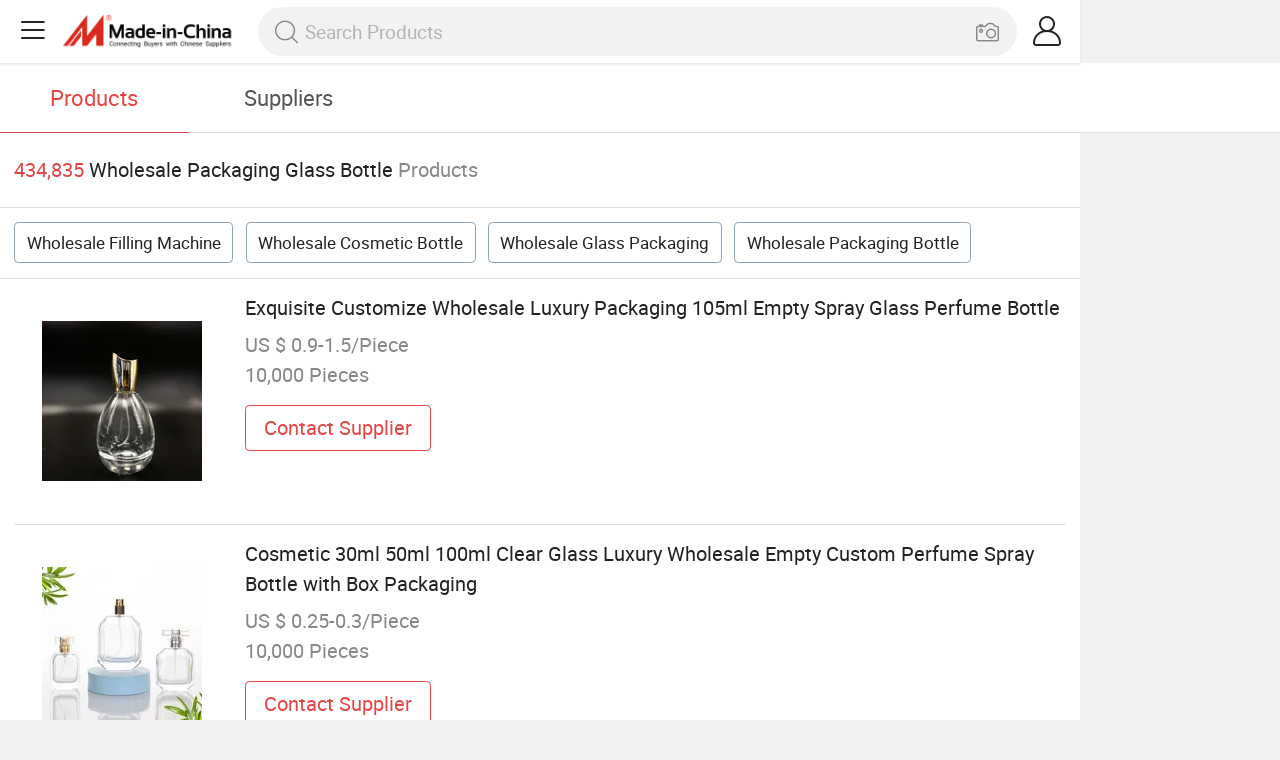

--- FILE ---
content_type: text/html;charset=UTF-8
request_url: https://m.made-in-china.com/wholesale/Packaging-Glass-Bottle.html
body_size: 16253
content:
<!DOCTYPE html>
<html lang="en">
<head>
	<meta charset="UTF-8">
	<meta name="viewport" content="initial-scale=1.0,user-scalable=no,maximum-scale=1,width=device-width">
	<title>Wholesale Packaging Glass Bottle - Buy Reliable Packaging Glass Bottle from Packaging Glass Bottle Wholesalers On Made-in-China.com</title>
	 <meta name="description" content="Wholesale 434,835 packaging glass bottle products from packaging glass bottle wholesalers at Low Prices, You can wholesale filling machine,wholesale cosmetic bottle and more on Made-in-China.com." />
		<meta name="keywords" content="wholesale packaging glass bottle,packaging glass bottle wholesalers,wholesale filling machine,wholesale cosmetic bottle"/>
	 <link rel="canonical" href="https://m.made-in-china.com/wholesale/packaging-glass-bottle.html"/>
	  <link rel="next" href="https://m.made-in-china.com/wholesale/packaging-glass-bottle_2.html"/>
	 <link type="text/css" rel="stylesheet" href="https://www.micstatic.com/mic_touch/css/qp/wholesale-quick-new_68adf827.css" media="all" /> <link rel="apple-touch-icon-precomposed" href="https://www.micstatic.com/mic_touch/img/apple-touch-icon-57x57-precomposed.png?_v=1768815706930" />
<link rel="apple-touch-icon-precomposed" sizes="72x72" href="https://www.micstatic.com/mic_touch/img/apple-touch-icon-72x72-precomposed.png?_v=1768815706930" />
<link rel="apple-touch-icon-precomposed" sizes="114x114" href="https://www.micstatic.com/mic_touch/img/apple-touch-icon-114x114-precomposed.png?_v=1768815706930" />
<link rel="apple-touch-icon-precomposed" sizes="144x144" href="https://www.micstatic.com/mic_touch/img/apple-touch-icon-144x144-precomposed.png?_v=1768815706930" />
<meta name="theme-color" content="#fff"> <!-- Polyfill Code Begin --><script chaset="utf-8" type="text/javascript" src="https://www.micstatic.com/polyfill/polyfill-simplify_eb12d58d.js"></script><!-- Polyfill Code End --></head>
<body data-url="https://m.made-in-china.com/wholesale/Packaging-Glass-Bottle.html" >
  <input type="hidden" id="qaToken" value="bda9a55b1d7eaf1a57c540b261a3f4c4"/>
	<input type="hidden" id="qaSource" value="41">
	<input type="hidden" id="iqa-country" value="United_States"/>
	<input type="hidden" id="iqa-portrait" value="https://image.made-in-china.com/202f0j00bewBZKEMShkz/Exquisite-Customize-Wholesale-Luxury-Packaging-105ml-Empty-Spray-Glass-Perfume-Bottle.jpg"/>
	<input name="ads_word" id="ads_word" type="hidden" value="packaging glass bottle"/>
	<input type="hidden" name="iqa-tooltip-selecter" id="iqa-tooltip-selecter" value=".prod-wrap .prod-item:nth-child(8)" />
 <div class="wrap">
	<div id="m-header" ></div>
<script>
    function mHeaderSearchInit() {
        const funcName = 'mHeaderSearch';
        const app = new window[funcName]({target: document.getElementById('m-header'), props: {props: {"hi":"Hi","curLanCode":0,"about":[{"text":"About","link":"//m.made-in-china.com/about.html"},{"text":"User Agreement","link":"//m.made-in-china.com/terms"},{"text":"Privacy Policy","link":"//m.made-in-china.com/privacy"},{"text":"Contact","link":"mailto:buyerservice@made-in-china.com?subject=My question from mobile site"}],"certificate":{"copyright":"Copyright © 2026 Focus Technology Co., Ltd. All Rights Reserved","licence":null,"licenseCross":null,"icpRecord":null,"certificate":null,"businessLicense":null,"reserveNumber":null},"recommendedRankings":"Recommended Rankings","sites":[{"show":true,"text":"Star Buyer","link":"//m.made-in-china.com/tradeservice/star-buyer.html?uim_source=mobile&uim_medium=home_footer&uim_campaign=star_buyer"},{"show":true,"text":"PC Site","link":"https://www.made-in-china.com/products-search/hot-china-products/Wholesale_Packaging_Glass_Bottle.html"},{"show":true,"text":"Insights","link":"https://insights.made-in-china.com/"}],"foreign":true,"products":[{"text":"Hot Products","link":"//m.made-in-china.com/quick-products/"},{"text":"Hot Products Price","link":"//m.made-in-china.com/quick-products-price/"},{"text":"Wholesale Hot Products","link":"//m.made-in-china.com/wholesale-quick-products/"}],"searchText":null,"pageType":"0","imgLoadingText":"Searching","openMultiSearch":true,"joinFree":"Join Free","noneWord":"Please input keyword(s).","searchType":"0","searchBtn":"Search","signOut":null,"historyData":{"text":"Recent Searches","items":null},"logoUrl":"https://m.made-in-china.com","mlanKey":"word","showPicture":true,"slide":{"categories":{"show":true,"text":"Categories","icon":"icon-category","items":[{"text":"Manufacturing & Processing Machinery","link":"//m.made-in-china.com/catlist/Manufacturing-Processing-Machinery-1900000000.html","more":false},{"text":"Light Industry & Daily Use","link":"//m.made-in-china.com/catlist/Light-Industry-Daily-Use-1800000000.html","more":false},{"text":"Consumer Electronics","link":"//m.made-in-china.com/catlist/Consumer-Electronics-1400000000.html","more":false},{"text":"Construction & Decoration","link":"//m.made-in-china.com/catlist/Construction-Decoration-1500000000.html","more":false},{"text":"Industrial Equipment & Components","link":"//m.made-in-china.com/catlist/Industrial-Equipment-Components-3400000000.html","more":false},{"text":"Electrical & Electronics","link":"//m.made-in-china.com/catlist/Electrical-Electronics-1600000000.html","more":false},{"text":"Lights & Lighting","link":"//m.made-in-china.com/catlist/Lights-Lighting-3000000000.html","more":false},{"text":"View More","link":"//m.made-in-china.com/catlist","more":true}]},"rfq":{"show":true,"text":"Post Sourcing Request","icon":"icon-purchase","link":"//m.made-in-china.com/sourcing/tradeservice/quotation-request.html"},"getApp":{"show":true,"text":"Get App","icon":"icon-phone","link":"https://made-in-china.onelink.me/BKpe?af_xp=custom&pid=touch&is_retargeting=true&af_click_lookback=7d&af_cost_value=0&af_cost_currency=USD&af_dp=micbuyer%3A%2F%2Flauncher&c=homepage%20header-2025&pv_id="},"languages":{"show":true,"icon":"icon-earth","items":[{"text":"English","link":"//m.made-in-china.com","lanCode":0},{"text":"Español","link":"//es.made-in-china.com","lanCode":5},{"text":"Português","link":"//pt.made-in-china.com","lanCode":4},{"text":"Français","link":"//fr.made-in-china.com","lanCode":2},{"text":"Русский язык","link":"//ru.made-in-china.com","lanCode":3},{"text":"Italiano","link":"//it.made-in-china.com","lanCode":8},{"text":"Deutsch","link":"//de.made-in-china.com","lanCode":6},{"text":"Nederlands","link":"//nl.made-in-china.com","lanCode":7},{"text":"العربية","link":"//sa.made-in-china.com","lanCode":9},{"text":"한국의","link":"//kr.made-in-china.com","lanCode":11},{"text":"日本語","link":"//jp.made-in-china.com","lanCode":10},{"text":"हिन्दी","link":"//hi.made-in-china.com","lanCode":12},{"text":"ภาษาไทย","link":"//th.made-in-china.com","lanCode":13},{"text":"Türkçe","link":"//tr.made-in-china.com","lanCode":14},{"text":"Tiếng Việt","link":"//vi.made-in-china.com","lanCode":15},{"text":"Bahasa Indonesia","link":"//id.made-in-china.com","lanCode":16}]},"contact":{"show":true,"text":"Help","icon":"icon-headsets","link":"//m.made-in-china.com/contact/liveChat?redirectOnlineChatFlag=1"},"policy":[{"text":"User Agreement","link":"//m.made-in-china.com/terms"},{"text":"Privacy Policy","link":"//m.made-in-china.com/privacy"}],"hi":"Hi"},"signIn":"Sign In","searchItem":[{"text":"Products","link":"//www.made-in-china.com/quality-china-product/productSearch","type":"0","searchPlaceHolder":"Search Products"},{"text":"Suppliers","link":"//m.made-in-china.com/search/supplier","type":"1","searchPlaceHolder":"Search Suppliers"}],"formData":null,"onlineCustomerServiceUrl":null,"userType":"1","account":{"show":true,"icon":"icon-personal","showOnlineOrders":false,"userInfo":{"userName":null,"userType":"1","login":false},"items":[{"key":"inquiries","text":"Inquiries","icon":"icon-mail","link":"//m.made-in-china.com/inquiry","tip":"dot","dataLabel":"unReadMessageNumber"},{"key":"chats","text":"Chats","icon":"icon-tm","link":"//m.made-in-china.com/webtm/contacts#webim-touch/contacts","tip":"text","dataLabel":"unReadTmNumber"},{"key":"quotations","text":"Quotations","icon":"icon-buyer-sourcing","link":"//m.made-in-china.com/rfq/manage/received","tip":"dot","dataLabel":"unReadQuotationNumber"},{"key":"ratingReviews","text":"Rating & Reviews","icon":"icon-rating-reviews","link":"//m.made-in-china.com/user/review/list","tip":"dot","dataLabel":"unReadReviewNumber"},{"key":"favorites","text":"Favorites","icon":"icon-star","link":"//m.made-in-china.com/favorite/product","tip":null,"dataLabel":null},{"key":"follow","text":"Follow","icon":"icon-heart","link":"//m.made-in-china.com/buyer/follow/supplier","tip":null,"dataLabel":null},{"key":"associates","text":"Associates","icon":"icon-associates","link":"//m.made-in-china.com/buyer/associates/list?timeSelectType=5&pageSize=20","tip":null,"dataLabel":null}],"external":[{"icon":"icon-purchase","text":"Post Sourcing Request","link":"//m.made-in-china.com/rfq/post"}],"login":false}}}});
		const hoc=o=>(o.__proto__.$get=function(o){return this.$$.ctx[this.$$.props[o]]},o.__proto__.$getKeys=function(){return Object.keys(this.$$.props)},o.__proto__.$getProps=function(){return this.$get("props")},o.__proto__.$setProps=function(o){var t=this.$getKeys(),s={},p=this;t.forEach(function(o){s[o]=p.$get(o)}),s.props=Object.assign({},s.props,o),this.$set(s)},o.__proto__.$help=function(){console.log("\n            $set(props): void             | 设置props的值\n            $get(key: string): any        | 获取props指定key的值\n            $getKeys(): string[]          | 获取props所有key\n            $getProps(): any              | 获取props里key为props的值（适用nail）\n            $setProps(params: any): void  | 设置props里key为props的值（适用nail）\n            $on(ev, callback): func       | 添加事件监听，返回移除事件监听的函数\n            $destroy(): void              | 销毁组件并触发onDestroy事件\n        ")},o);
        window[`${funcName}Api`] = hoc(app);
    };
</script><script type="text/javascript" crossorigin="anonymous" onload="mHeaderSearchInit()" src="https://www.micstatic.com/nail/m/header-search_890d7499.js"></script> <div class="content-wrap">
		<div class="search-tabs-wrap">
			<div class="search-tabs">
				<span class="search-tab selected">Products</span>
				<a href="//m.made-in-china.com/search/supplier?word=packaging glass bottle" rel="nofollow" class="search-tab">Suppliers</a>
			</div>
		</div>
		<div class="content-tip">
			<span class="tip-red">434,835</span>
			<span class="tip-name">Wholesale Packaging Glass Bottle</span>
			<span class="tip-txt">Products</span>
		</div>
		 <div class="tag-wrap">
				 <a class="tag-item" href="/wholesale/filling-machine.html">Wholesale Filling Machine</a>
				 <a class="tag-item" href="/wholesale/cosmetic-bottle.html">Wholesale Cosmetic Bottle</a>
				 <a class="tag-item" href="/wholesale/glass-packaging.html">Wholesale Glass Packaging</a>
				 <a class="tag-item" href="/wholesale/packaging-bottle.html">Wholesale Packaging Bottle</a>
				 </div>
		 <div class="prod-wrap" faw-module="Search_prod_list">
			           <div class="prod-item " faw-exposure ads-data="t:80,aid:,srv_id:,ads_tp:,flx_deliv_tp:comb,si:1,pcid:AFVtQiGLJulw,pdid:nrRUXCIVJikf,a:1,mds:36,pa:2,flx_deliv_tp:comb,delivery_region_cd:null,st:8">
							<div class="item-pic">
								   <a href="https://m.made-in-china.com/product/Exquisite-Customize-Wholesale-Luxury-Packaging-105ml-Empty-Spray-Glass-Perfume-Bottle-2242471085.html" class="item-name" ads-data="t:80,aid:,srv_id:,ads_tp:,flx_deliv_tp:comb,si:1,pcid:AFVtQiGLJulw,pdid:nrRUXCIVJikf,a:1,mds:36,pa:2,flx_deliv_tp:comb,delivery_region_cd:null,st:8">
									     <img src="https://image.made-in-china.com/2f1j00bewBZKEMShkz/Exquisite-Customize-Wholesale-Luxury-Packaging-105ml-Empty-Spray-Glass-Perfume-Bottle.jpg" alt="">
										  </a>
							</div>
							<div class="item-detail">
								   <a href="https://m.made-in-china.com/product/Exquisite-Customize-Wholesale-Luxury-Packaging-105ml-Empty-Spray-Glass-Perfume-Bottle-2242471085.html" class="item-name" ads-data="t:80,aid:,srv_id:,ads_tp:,flx_deliv_tp:comb,si:1,pcid:AFVtQiGLJulw,pdid:nrRUXCIVJikf,a:1,mds:36,pa:2,flx_deliv_tp:comb,delivery_region_cd:null,st:2">Exquisite Customize Wholesale Luxury Packaging 105ml Empty Spray Glass Perfume Bottle</a>
									  <div class="item-prop">US $ 0.9-1.5/Piece</div>
								<div class="item-prop">10,000 Pieces</div>
								<a fun-inquiry-product class="item-btn" rel="nofollow" href="https://m.made-in-china.com/inquiry/send/product/2242471085?from=search&target=prod&word=packaging+glass+bottle" ads-data="t:80,aid:,srv_id:,ads_tp:,flx_deliv_tp:comb,si:1,pcid:AFVtQiGLJulw,pdid:nrRUXCIVJikf,a:1,mds:36,pa:2,flx_deliv_tp:comb,delivery_region_cd:null,st:24">
									Contact Supplier
								</a>
							</div>
						</div>
					         <div class="prod-item " faw-exposure ads-data="t:80,aid:,srv_id:,ads_tp:,flx_deliv_tp:comb,si:1,pcid:ZdiGhoCcruDE,pdid:iUerAEOuazVM,a:2,mds:36,pa:2,flx_deliv_tp:comb,delivery_region_cd:null,st:8">
							<div class="item-pic">
								   <a href="https://m.made-in-china.com/product/Cosmetic-30ml-50ml-100ml-Clear-Glass-Luxury-Wholesale-Empty-Custom-Perfume-Spray-Bottle-with-Box-Packaging-2236916405.html" class="item-name" ads-data="t:80,aid:,srv_id:,ads_tp:,flx_deliv_tp:comb,si:1,pcid:ZdiGhoCcruDE,pdid:iUerAEOuazVM,a:2,mds:36,pa:2,flx_deliv_tp:comb,delivery_region_cd:null,st:8">
									     <img src="https://image.made-in-china.com/2f1j00VMdCjBuPfQqL/Cosmetic-30ml-50ml-100ml-Clear-Glass-Luxury-Wholesale-Empty-Custom-Perfume-Spray-Bottle-with-Box-Packaging.jpg" alt="">
										  </a>
							</div>
							<div class="item-detail">
								   <a href="https://m.made-in-china.com/product/Cosmetic-30ml-50ml-100ml-Clear-Glass-Luxury-Wholesale-Empty-Custom-Perfume-Spray-Bottle-with-Box-Packaging-2236916405.html" class="item-name" ads-data="t:80,aid:,srv_id:,ads_tp:,flx_deliv_tp:comb,si:1,pcid:ZdiGhoCcruDE,pdid:iUerAEOuazVM,a:2,mds:36,pa:2,flx_deliv_tp:comb,delivery_region_cd:null,st:2">Cosmetic 30ml 50ml 100ml Clear Glass Luxury Wholesale Empty Custom Perfume Spray Bottle with Box Packaging</a>
									  <div class="item-prop">US $ 0.25-0.3/Piece</div>
								<div class="item-prop">10,000 Pieces</div>
								<a fun-inquiry-product class="item-btn" rel="nofollow" href="https://m.made-in-china.com/inquiry/send/product/2236916405?from=search&target=prod&word=packaging+glass+bottle" ads-data="t:80,aid:,srv_id:,ads_tp:,flx_deliv_tp:comb,si:1,pcid:ZdiGhoCcruDE,pdid:iUerAEOuazVM,a:2,mds:36,pa:2,flx_deliv_tp:comb,delivery_region_cd:null,st:24">
									Contact Supplier
								</a>
							</div>
						</div>
					         <div class="prod-item " faw-exposure ads-data="t:80,aid:,srv_id:,ads_tp:,flx_deliv_tp:comb,si:1,pcid:BMoxbCjKrfia,pdid:ZdgTfsmbZAhq,a:3,mds:36,pa:2,flx_deliv_tp:comb,delivery_region_cd:null,st:8">
							<div class="item-pic">
								   <a href="https://m.made-in-china.com/product/Wholesale-Cosmetic-Packaging-Design-Empty-Glass-Essential-Oil-Bottle-with-Dropper-10ml-15ml-30ml-50ml-100m-1913016985.html" class="item-name" ads-data="t:80,aid:,srv_id:,ads_tp:,flx_deliv_tp:comb,si:1,pcid:BMoxbCjKrfia,pdid:ZdgTfsmbZAhq,a:3,mds:36,pa:2,flx_deliv_tp:comb,delivery_region_cd:null,st:8">
									     <img src="https://image.made-in-china.com/2f1j00ZcagKrAznRoO/Wholesale-Cosmetic-Packaging-Design-Empty-Glass-Essential-Oil-Bottle-with-Dropper-10ml-15ml-30ml-50ml-100m.jpg" alt="">
										  </a>
							</div>
							<div class="item-detail">
								   <a href="https://m.made-in-china.com/product/Wholesale-Cosmetic-Packaging-Design-Empty-Glass-Essential-Oil-Bottle-with-Dropper-10ml-15ml-30ml-50ml-100m-1913016985.html" class="item-name" ads-data="t:80,aid:,srv_id:,ads_tp:,flx_deliv_tp:comb,si:1,pcid:BMoxbCjKrfia,pdid:ZdgTfsmbZAhq,a:3,mds:36,pa:2,flx_deliv_tp:comb,delivery_region_cd:null,st:2">Wholesale Cosmetic Packaging Design Empty Glass Essential Oil Bottle with Dropper 10ml 15ml 30ml 50ml 100m</a>
									  <div class="item-prop">US $ 0.06-0.1/Piece</div>
								<div class="item-prop">10,000 Pieces</div>
								<a fun-inquiry-product class="item-btn" rel="nofollow" href="https://m.made-in-china.com/inquiry/send/product/1913016985?from=search&target=prod&word=packaging+glass+bottle" ads-data="t:80,aid:,srv_id:,ads_tp:,flx_deliv_tp:comb,si:1,pcid:BMoxbCjKrfia,pdid:ZdgTfsmbZAhq,a:3,mds:36,pa:2,flx_deliv_tp:comb,delivery_region_cd:null,st:24">
									Contact Supplier
								</a>
							</div>
						</div>
					         <div class="prod-item " faw-exposure ads-data="t:80,aid:,srv_id:,ads_tp:,flx_deliv_tp:comb,si:1,pcid:AFVtQiGLJulw,pdid:BRHpePlEvzhG,a:4,mds:36,pa:2,flx_deliv_tp:comb,delivery_region_cd:null,st:8">
							<div class="item-pic">
								   <a href="https://m.made-in-china.com/product/Customize-Wholesale-Luxury-Packaging-30ml-Empty-Spray-Glass-Perfume-Bottle-2234461735.html" class="item-name" ads-data="t:80,aid:,srv_id:,ads_tp:,flx_deliv_tp:comb,si:1,pcid:AFVtQiGLJulw,pdid:BRHpePlEvzhG,a:4,mds:36,pa:2,flx_deliv_tp:comb,delivery_region_cd:null,st:8">
									     <img src="https://image.made-in-china.com/2f1j00aBcMEwplEVbm/Customize-Wholesale-Luxury-Packaging-30ml-Empty-Spray-Glass-Perfume-Bottle.jpg" alt="">
										  </a>
							</div>
							<div class="item-detail">
								   <a href="https://m.made-in-china.com/product/Customize-Wholesale-Luxury-Packaging-30ml-Empty-Spray-Glass-Perfume-Bottle-2234461735.html" class="item-name" ads-data="t:80,aid:,srv_id:,ads_tp:,flx_deliv_tp:comb,si:1,pcid:AFVtQiGLJulw,pdid:BRHpePlEvzhG,a:4,mds:36,pa:2,flx_deliv_tp:comb,delivery_region_cd:null,st:2">Customize Wholesale Luxury Packaging 30ml Empty Spray Glass Perfume Bottle</a>
									  <div class="item-prop">US $ 0.8-1.5/Piece</div>
								<div class="item-prop">10,000 Pieces</div>
								<a fun-inquiry-product class="item-btn" rel="nofollow" href="https://m.made-in-china.com/inquiry/send/product/2234461735?from=search&target=prod&word=packaging+glass+bottle" ads-data="t:80,aid:,srv_id:,ads_tp:,flx_deliv_tp:comb,si:1,pcid:AFVtQiGLJulw,pdid:BRHpePlEvzhG,a:4,mds:36,pa:2,flx_deliv_tp:comb,delivery_region_cd:null,st:24">
									Contact Supplier
								</a>
							</div>
						</div>
					         <div class="prod-item " faw-exposure ads-data="t:80,aid:,srv_id:,ads_tp:,flx_deliv_tp:comb,si:1,pcid:rqkmoICjXalP,pdid:srDYmipVOeWf,a:5,mds:36,pa:2,flx_deliv_tp:comb,delivery_region_cd:null,st:8">
							<div class="item-pic">
								   <a href="https://m.made-in-china.com/product/Factory-Wholesale-Empty-5ml-10ml-15ml-20ml-30ml-50ml-100ml-Glass-Dropper-Bottle-Essential-Oil-Bottle-Cosmetic-Packaging-2264201845.html" class="item-name" ads-data="t:80,aid:,srv_id:,ads_tp:,flx_deliv_tp:comb,si:1,pcid:rqkmoICjXalP,pdid:srDYmipVOeWf,a:5,mds:36,pa:2,flx_deliv_tp:comb,delivery_region_cd:null,st:8">
									     <img src="https://image.made-in-china.com/2f1j00jSQBfAGWfdbr/Factory-Wholesale-Empty-5ml-10ml-15ml-20ml-30ml-50ml-100ml-Glass-Dropper-Bottle-Essential-Oil-Bottle-Cosmetic-Packaging.jpg" alt="">
										  </a>
							</div>
							<div class="item-detail">
								   <a href="https://m.made-in-china.com/product/Factory-Wholesale-Empty-5ml-10ml-15ml-20ml-30ml-50ml-100ml-Glass-Dropper-Bottle-Essential-Oil-Bottle-Cosmetic-Packaging-2264201845.html" class="item-name" ads-data="t:80,aid:,srv_id:,ads_tp:,flx_deliv_tp:comb,si:1,pcid:rqkmoICjXalP,pdid:srDYmipVOeWf,a:5,mds:36,pa:2,flx_deliv_tp:comb,delivery_region_cd:null,st:2">Factory Wholesale Empty 5ml 10ml 15ml 20ml 30ml 50ml 100ml Glass Dropper Bottle Essential Oil Bottle Cosmetic Packaging</a>
									  <div class="item-prop">US $ 0.07-0.1/Piece</div>
								<div class="item-prop">10,000 Pieces</div>
								<a fun-inquiry-product class="item-btn" rel="nofollow" href="https://m.made-in-china.com/inquiry/send/product/2264201845?from=search&target=prod&word=packaging+glass+bottle" ads-data="t:80,aid:,srv_id:,ads_tp:,flx_deliv_tp:comb,si:1,pcid:rqkmoICjXalP,pdid:srDYmipVOeWf,a:5,mds:36,pa:2,flx_deliv_tp:comb,delivery_region_cd:null,st:24">
									Contact Supplier
								</a>
							</div>
						</div>
					         <div class="prod-item " faw-exposure ads-data="t:50,aid:PjlaucmCYHIY,srv_id:hQPEWocTOmdk,ads_tp:,flx_deliv_tp:ads,si:1,pcid:mBSfPkKMhHcE,pdid:IADRMapYIUkV,a:6,mds:36,pa:2,flx_deliv_tp:ads,delivery_region_cd:null,st:8">
							<div class="item-pic">
								   <a href="https://m.made-in-china.com/product/Wholesale-Bamboo-Wood-Cover-Hexagonal-Transparent-Crystal-White-Material-Glass-Honey-Bottle-Jam-Bottle-Sub-Packaging-Bottle-with-Stirring-Stick-2124265415.html" class="item-name" ads-data="t:50,aid:PjlaucmCYHIY,srv_id:hQPEWocTOmdk,ads_tp:,flx_deliv_tp:ads,si:1,pcid:mBSfPkKMhHcE,pdid:IADRMapYIUkV,a:6,mds:36,pa:2,flx_deliv_tp:ads,delivery_region_cd:null,st:8">
									     <img src="https://image.made-in-china.com/2f1j00AOsoiTNqcykv/Wholesale-Bamboo-Wood-Cover-Hexagonal-Transparent-Crystal-White-Material-Glass-Honey-Bottle-Jam-Bottle-Sub-Packaging-Bottle-with-Stirring-Stick.jpg" alt="">
										  </a>
							</div>
							<div class="item-detail">
								   <a href="https://m.made-in-china.com/product/Wholesale-Bamboo-Wood-Cover-Hexagonal-Transparent-Crystal-White-Material-Glass-Honey-Bottle-Jam-Bottle-Sub-Packaging-Bottle-with-Stirring-Stick-2124265415.html" class="item-name" ads-data="t:50,aid:PjlaucmCYHIY,srv_id:hQPEWocTOmdk,ads_tp:,flx_deliv_tp:ads,si:1,pcid:mBSfPkKMhHcE,pdid:IADRMapYIUkV,a:6,mds:36,pa:2,flx_deliv_tp:ads,delivery_region_cd:null,st:2">Wholesale Bamboo Wood Cover Hexagonal Transparent Crystal White Material Glass Honey Bottle Jam Bottle Sub-Packaging Bottle with Stirring Stick</a>
									  <div class="item-prop">US $ 0.1-0.8/Piece</div>
								<div class="item-prop">5,000 Pieces</div>
								<a fun-inquiry-product class="item-btn" rel="nofollow" href="https://m.made-in-china.com/inquiry/send/product/2124265415?from=search&target=prod&word=packaging+glass+bottle" ads-data="t:50,aid:PjlaucmCYHIY,srv_id:hQPEWocTOmdk,ads_tp:,flx_deliv_tp:ads,si:1,pcid:mBSfPkKMhHcE,pdid:IADRMapYIUkV,a:6,mds:36,pa:2,flx_deliv_tp:ads,delivery_region_cd:null,st:24">
									Contact Supplier
								</a>
							</div>
						</div>
					         <div class="prod-item " faw-exposure ads-data="t:80,aid:,srv_id:,ads_tp:,flx_deliv_tp:comb,si:1,pcid:keQEWoDVfscd,pdid:ydoEHuwTAPkL,a:7,mds:36,pa:2,flx_deliv_tp:comb,delivery_region_cd:null,st:8">
							<div class="item-pic">
								   <a href="https://m.made-in-china.com/product/Winpack-Clear-Glass-Essential-Oil-Roll-on-Perfume-Bottles-Wholesale-with-Plastic-Cap-15ml-Roll-on-Cute-Cosmetic-Packaging-Clear-Glass-Bottle-with-Plastic-Cap-936943835.html" class="item-name" ads-data="t:80,aid:,srv_id:,ads_tp:,flx_deliv_tp:comb,si:1,pcid:keQEWoDVfscd,pdid:ydoEHuwTAPkL,a:7,mds:36,pa:2,flx_deliv_tp:comb,delivery_region_cd:null,st:8">
									     <img src="https://image.made-in-china.com/2f1j00aekGImELCCbF/Winpack-Clear-Glass-Essential-Oil-Roll-on-Perfume-Bottles-Wholesale-with-Plastic-Cap-15ml-Roll-on-Cute-Cosmetic-Packaging-Clear-Glass-Bottle-with-Plastic-Cap.jpg" alt="">
										  </a>
							</div>
							<div class="item-detail">
								   <a href="https://m.made-in-china.com/product/Winpack-Clear-Glass-Essential-Oil-Roll-on-Perfume-Bottles-Wholesale-with-Plastic-Cap-15ml-Roll-on-Cute-Cosmetic-Packaging-Clear-Glass-Bottle-with-Plastic-Cap-936943835.html" class="item-name" ads-data="t:80,aid:,srv_id:,ads_tp:,flx_deliv_tp:comb,si:1,pcid:keQEWoDVfscd,pdid:ydoEHuwTAPkL,a:7,mds:36,pa:2,flx_deliv_tp:comb,delivery_region_cd:null,st:2">Winpack Clear Glass Essential Oil Roll on Perfume Bottles Wholesale with Plastic Cap 15ml Roll on Cute Cosmetic Packaging Clear Glass Bottle with Plastic Cap</a>
									  <div class="item-prop">US $ 0.18-0.2/Piece</div>
								<div class="item-prop">10,000 Pieces</div>
								<a fun-inquiry-product class="item-btn" rel="nofollow" href="https://m.made-in-china.com/inquiry/send/product/936943835?from=search&target=prod&word=packaging+glass+bottle" ads-data="t:80,aid:,srv_id:,ads_tp:,flx_deliv_tp:comb,si:1,pcid:keQEWoDVfscd,pdid:ydoEHuwTAPkL,a:7,mds:36,pa:2,flx_deliv_tp:comb,delivery_region_cd:null,st:24">
									Contact Supplier
								</a>
							</div>
						</div>
					         <div class="prod-item " faw-exposure ads-data="t:80,aid:,srv_id:,ads_tp:,flx_deliv_tp:comb,si:1,pcid:iOVfnDWKXPHc,pdid:xptrOQdZaPWG,a:8,mds:36,pa:2,flx_deliv_tp:comb,delivery_region_cd:null,st:8">
							<div class="item-pic">
								   <a href="https://m.made-in-china.com/product/Wholesale-30mm-Glass-Tube-Bottles-Aluminum-Cap-Transparent-Glass-Bottles-Flower-Tea-Packaging-Bottles-Wish-Bottles-and-Drift-Bottles-2231991005.html" class="item-name" ads-data="t:80,aid:,srv_id:,ads_tp:,flx_deliv_tp:comb,si:1,pcid:iOVfnDWKXPHc,pdid:xptrOQdZaPWG,a:8,mds:36,pa:2,flx_deliv_tp:comb,delivery_region_cd:null,st:8">
									     <img src="https://image.made-in-china.com/2f1j00JqUCImRrlnck/Wholesale-30mm-Glass-Tube-Bottles-Aluminum-Cap-Transparent-Glass-Bottles-Flower-Tea-Packaging-Bottles-Wish-Bottles-and-Drift-Bottles.jpg" alt="">
										  </a>
							</div>
							<div class="item-detail">
								   <a href="https://m.made-in-china.com/product/Wholesale-30mm-Glass-Tube-Bottles-Aluminum-Cap-Transparent-Glass-Bottles-Flower-Tea-Packaging-Bottles-Wish-Bottles-and-Drift-Bottles-2231991005.html" class="item-name" ads-data="t:80,aid:,srv_id:,ads_tp:,flx_deliv_tp:comb,si:1,pcid:iOVfnDWKXPHc,pdid:xptrOQdZaPWG,a:8,mds:36,pa:2,flx_deliv_tp:comb,delivery_region_cd:null,st:2">Wholesale 30mm Glass Tube Bottles, Aluminum Cap Transparent Glass Bottles, Flower Tea Packaging Bottles, Wish Bottles, and Drift Bottles</a>
									  <div class="item-prop">US $ 0.12-0.16/Pieces</div>
								<div class="item-prop">5,000 Pieces</div>
								<a fun-inquiry-product class="item-btn" rel="nofollow" href="https://m.made-in-china.com/inquiry/send/product/2231991005?from=search&target=prod&word=packaging+glass+bottle" ads-data="t:80,aid:,srv_id:,ads_tp:,flx_deliv_tp:comb,si:1,pcid:iOVfnDWKXPHc,pdid:xptrOQdZaPWG,a:8,mds:36,pa:2,flx_deliv_tp:comb,delivery_region_cd:null,st:24">
									Contact Supplier
								</a>
							</div>
						</div>
					         <div class="prod-item " faw-exposure ads-data="t:80,aid:,srv_id:,ads_tp:,flx_deliv_tp:comb,si:1,pcid:keQEWoDVfscd,pdid:MdjtFcbYweWH,a:9,mds:36,pa:2,flx_deliv_tp:comb,delivery_region_cd:null,st:8">
							<div class="item-pic">
								  <a href="https://www.made-in-china.com/price/prodetail_Dropper-Bottles_MdjtFcbYweWH.html" class="item-name" ads-data="t:80,aid:,srv_id:,ads_tp:,flx_deliv_tp:comb,si:1,pcid:keQEWoDVfscd,pdid:MdjtFcbYweWH,a:9,mds:36,pa:2,flx_deliv_tp:comb,delivery_region_cd:null,st:8">
									      <img src="https://image.made-in-china.com/2f1j00DNLWihPslBcZ/3ml-12ml-Wholesale-Cosmetic-Packaging-D17mm-D18mm-Mini-Sample-Straight-Round-Clear-and-Amber-Serum-Essential-Oil-Tube-Glass-Bottle-with-13mm-Silver-Dropper-Cap.jpg" alt="">
										  </a>
							</div>
							<div class="item-detail">
								  <a href="https://www.made-in-china.com/price/prodetail_Dropper-Bottles_MdjtFcbYweWH.html" class="item-name" ads-data="t:80,aid:,srv_id:,ads_tp:,flx_deliv_tp:comb,si:1,pcid:keQEWoDVfscd,pdid:MdjtFcbYweWH,a:9,mds:36,pa:2,flx_deliv_tp:comb,delivery_region_cd:null,st:2">3ml-12ml Wholesale Cosmetic Packaging D17mm D18mm Mini Sample Straight Round Clear and Amber Serum Essential Oil Tube Glass Bottle with 13mm Silver Dropper Cap</a>
									   <div class="item-prop">US $ 0.22-0.25/Piece</div>
								<div class="item-prop">10,000 Pieces</div>
								<a fun-inquiry-product class="item-btn" rel="nofollow" href="https://m.made-in-china.com/inquiry/send/product/1968694655?from=search&target=prod&word=packaging+glass+bottle" ads-data="t:80,aid:,srv_id:,ads_tp:,flx_deliv_tp:comb,si:1,pcid:keQEWoDVfscd,pdid:MdjtFcbYweWH,a:9,mds:36,pa:2,flx_deliv_tp:comb,delivery_region_cd:null,st:24">
									Contact Supplier
								</a>
							</div>
						</div>
					         <div class="prod-item " faw-exposure ads-data="t:50,aid:PjlaucmCYHIY,srv_id:hQPEWocTOmdk,ads_tp:,flx_deliv_tp:ads,si:1,pcid:mBSfPkKMhHcE,pdid:bTpYflQrVikj,a:10,mds:36,pa:2,flx_deliv_tp:ads,delivery_region_cd:null,st:8">
							<div class="item-pic">
								   <a href="https://m.made-in-china.com/product/Wholesale-5-100ml-Glass-Bottle-Essential-Oil-with-Brush-Cap-Empty-Bottle-Transparent-Packaging-2142018645.html" class="item-name" ads-data="t:50,aid:PjlaucmCYHIY,srv_id:hQPEWocTOmdk,ads_tp:,flx_deliv_tp:ads,si:1,pcid:mBSfPkKMhHcE,pdid:bTpYflQrVikj,a:10,mds:36,pa:2,flx_deliv_tp:ads,delivery_region_cd:null,st:8">
									     <img src="https://image.made-in-china.com/2f1j00KmUbFiZIyycY/Wholesale-5-100ml-Glass-Bottle-Essential-Oil-with-Brush-Cap-Empty-Bottle-Transparent-Packaging.jpg" alt="">
										  </a>
							</div>
							<div class="item-detail">
								   <a href="https://m.made-in-china.com/product/Wholesale-5-100ml-Glass-Bottle-Essential-Oil-with-Brush-Cap-Empty-Bottle-Transparent-Packaging-2142018645.html" class="item-name" ads-data="t:50,aid:PjlaucmCYHIY,srv_id:hQPEWocTOmdk,ads_tp:,flx_deliv_tp:ads,si:1,pcid:mBSfPkKMhHcE,pdid:bTpYflQrVikj,a:10,mds:36,pa:2,flx_deliv_tp:ads,delivery_region_cd:null,st:2">Wholesale 5~100ml Glass Bottle Essential Oil with Brush Cap, Empty Bottle, Transparent Packaging</a>
									  <div class="item-prop">US $ 0.05-0.5/Piece</div>
								<div class="item-prop">5,000 Pieces</div>
								<a fun-inquiry-product class="item-btn" rel="nofollow" href="https://m.made-in-china.com/inquiry/send/product/2142018645?from=search&target=prod&word=packaging+glass+bottle" ads-data="t:50,aid:PjlaucmCYHIY,srv_id:hQPEWocTOmdk,ads_tp:,flx_deliv_tp:ads,si:1,pcid:mBSfPkKMhHcE,pdid:bTpYflQrVikj,a:10,mds:36,pa:2,flx_deliv_tp:ads,delivery_region_cd:null,st:24">
									Contact Supplier
								</a>
							</div>
						</div>
					         <div class="prod-item " faw-exposure ads-data="t:80,aid:,srv_id:,ads_tp:,flx_deliv_tp:comb,si:1,pcid:ZdiGhoCcruDE,pdid:gUjYwVbMATcH,a:11,mds:36,pa:2,flx_deliv_tp:comb,delivery_region_cd:null,st:8">
							<div class="item-pic">
								   <a href="https://m.made-in-china.com/product/Wholesale-OEM-Pineapple-Empty-Refillable-30ml-50ml-100ml-Cosmetics-Packaging-Fragrance-Glass-Perfume-Bottles-with-Spray-2218694355.html" class="item-name" ads-data="t:80,aid:,srv_id:,ads_tp:,flx_deliv_tp:comb,si:1,pcid:ZdiGhoCcruDE,pdid:gUjYwVbMATcH,a:11,mds:36,pa:2,flx_deliv_tp:comb,delivery_region_cd:null,st:8">
									     <img src="https://image.made-in-china.com/2f1j00kcrBCElfJPqg/Wholesale-OEM-Pineapple-Empty-Refillable-30ml-50ml-100ml-Cosmetics-Packaging-Fragrance-Glass-Perfume-Bottles-with-Spray.jpg" alt="">
										  </a>
							</div>
							<div class="item-detail">
								   <a href="https://m.made-in-china.com/product/Wholesale-OEM-Pineapple-Empty-Refillable-30ml-50ml-100ml-Cosmetics-Packaging-Fragrance-Glass-Perfume-Bottles-with-Spray-2218694355.html" class="item-name" ads-data="t:80,aid:,srv_id:,ads_tp:,flx_deliv_tp:comb,si:1,pcid:ZdiGhoCcruDE,pdid:gUjYwVbMATcH,a:11,mds:36,pa:2,flx_deliv_tp:comb,delivery_region_cd:null,st:2">Wholesale OEM Pineapple Empty Refillable 30ml 50ml 100ml Cosmetics Packaging Fragrance Glass Perfume Bottles with Spray</a>
									  <div class="item-prop">US $ 0.35-0.45/Piece</div>
								<div class="item-prop">10,000 Pieces</div>
								<a fun-inquiry-product class="item-btn" rel="nofollow" href="https://m.made-in-china.com/inquiry/send/product/2218694355?from=search&target=prod&word=packaging+glass+bottle" ads-data="t:80,aid:,srv_id:,ads_tp:,flx_deliv_tp:comb,si:1,pcid:ZdiGhoCcruDE,pdid:gUjYwVbMATcH,a:11,mds:36,pa:2,flx_deliv_tp:comb,delivery_region_cd:null,st:24">
									Contact Supplier
								</a>
							</div>
						</div>
					         <div class="prod-item " faw-exposure ads-data="t:80,aid:,srv_id:,ads_tp:,flx_deliv_tp:comb,si:1,pcid:lFHAJbgTsUDI,pdid:TQrRlGxOFchn,a:12,mds:36,pa:2,flx_deliv_tp:comb,delivery_region_cd:null,st:8">
							<div class="item-pic">
								   <a href="https://m.made-in-china.com/product/Packaging-Factory-Professional-Manufacturer-750ml-Glass-Wine-Bottles-Wholesale-300ml-Bottle-Glass-2052040115.html" class="item-name" ads-data="t:80,aid:,srv_id:,ads_tp:,flx_deliv_tp:comb,si:1,pcid:lFHAJbgTsUDI,pdid:TQrRlGxOFchn,a:12,mds:36,pa:2,flx_deliv_tp:comb,delivery_region_cd:null,st:8">
									     <img src="https://image.made-in-china.com/2f1j00vPocGSKHldqD/Packaging-Factory-Professional-Manufacturer-750ml-Glass-Wine-Bottles-Wholesale-300ml-Bottle-Glass.jpg" alt="">
										  </a>
							</div>
							<div class="item-detail">
								   <a href="https://m.made-in-china.com/product/Packaging-Factory-Professional-Manufacturer-750ml-Glass-Wine-Bottles-Wholesale-300ml-Bottle-Glass-2052040115.html" class="item-name" ads-data="t:80,aid:,srv_id:,ads_tp:,flx_deliv_tp:comb,si:1,pcid:lFHAJbgTsUDI,pdid:TQrRlGxOFchn,a:12,mds:36,pa:2,flx_deliv_tp:comb,delivery_region_cd:null,st:2">Packaging Factory Professional Manufacturer 750ml Glass Wine Bottles Wholesale 300ml Bottle Glass</a>
									  <div class="item-prop">US $ 0.25-0.5/Piece</div>
								<div class="item-prop">6,000 Pieces</div>
								<a fun-inquiry-product class="item-btn" rel="nofollow" href="https://m.made-in-china.com/inquiry/send/product/2052040115?from=search&target=prod&word=packaging+glass+bottle" ads-data="t:80,aid:,srv_id:,ads_tp:,flx_deliv_tp:comb,si:1,pcid:lFHAJbgTsUDI,pdid:TQrRlGxOFchn,a:12,mds:36,pa:2,flx_deliv_tp:comb,delivery_region_cd:null,st:24">
									Contact Supplier
								</a>
							</div>
						</div>
					         <div class="prod-item " faw-exposure ads-data="t:80,aid:,srv_id:,ads_tp:,flx_deliv_tp:comb,si:1,pcid:XZjaOugxErle,pdid:sGqpwidOlRVT,a:13,mds:36,pa:2,flx_deliv_tp:comb,delivery_region_cd:null,st:8">
							<div class="item-pic">
								   <a href="https://m.made-in-china.com/product/Wholesale-30ml-50m-100ml-Empty-Glass-Spray-Cosmetic-Packaging-Perfume-Bottles-2126991845.html" class="item-name" ads-data="t:80,aid:,srv_id:,ads_tp:,flx_deliv_tp:comb,si:1,pcid:XZjaOugxErle,pdid:sGqpwidOlRVT,a:13,mds:36,pa:2,flx_deliv_tp:comb,delivery_region_cd:null,st:8">
									     <img src="https://image.made-in-china.com/2f1j00hNTbwOrJPyoc/Wholesale-30ml-50m-100ml-Empty-Glass-Spray-Cosmetic-Packaging-Perfume-Bottles.jpg" alt="">
										  </a>
							</div>
							<div class="item-detail">
								   <a href="https://m.made-in-china.com/product/Wholesale-30ml-50m-100ml-Empty-Glass-Spray-Cosmetic-Packaging-Perfume-Bottles-2126991845.html" class="item-name" ads-data="t:80,aid:,srv_id:,ads_tp:,flx_deliv_tp:comb,si:1,pcid:XZjaOugxErle,pdid:sGqpwidOlRVT,a:13,mds:36,pa:2,flx_deliv_tp:comb,delivery_region_cd:null,st:2">Wholesale 30ml/50m/100ml Empty Glass Spray Cosmetic Packaging Perfume Bottles</a>
									  <div class="item-prop">US $ 0.1-0.5/Piece</div>
								<div class="item-prop">10,000 Pieces</div>
								<a fun-inquiry-product class="item-btn" rel="nofollow" href="https://m.made-in-china.com/inquiry/send/product/2126991845?from=search&target=prod&word=packaging+glass+bottle" ads-data="t:80,aid:,srv_id:,ads_tp:,flx_deliv_tp:comb,si:1,pcid:XZjaOugxErle,pdid:sGqpwidOlRVT,a:13,mds:36,pa:2,flx_deliv_tp:comb,delivery_region_cd:null,st:24">
									Contact Supplier
								</a>
							</div>
						</div>
					         <div class="prod-item " faw-exposure ads-data="t:80,aid:,srv_id:,ads_tp:,flx_deliv_tp:comb,si:1,pcid:PbMETxeSYaiy,pdid:oQYpihnlgdke,a:14,mds:36,pa:2,flx_deliv_tp:comb,delivery_region_cd:null,st:8">
							<div class="item-pic">
								   <a href="https://m.made-in-china.com/product/Luxury-Wholesale-Unique-Clear-30ml-100ml-Spray-Glass-Packaging-Perfume-Bottle-2092046655.html" class="item-name" ads-data="t:80,aid:,srv_id:,ads_tp:,flx_deliv_tp:comb,si:1,pcid:PbMETxeSYaiy,pdid:oQYpihnlgdke,a:14,mds:36,pa:2,flx_deliv_tp:comb,delivery_region_cd:null,st:8">
									     <img src="https://image.made-in-china.com/2f1j00QMBkJUqKQscd/Luxury-Wholesale-Unique-Clear-30ml-100ml-Spray-Glass-Packaging-Perfume-Bottle.jpg" alt="">
										  </a>
							</div>
							<div class="item-detail">
								   <a href="https://m.made-in-china.com/product/Luxury-Wholesale-Unique-Clear-30ml-100ml-Spray-Glass-Packaging-Perfume-Bottle-2092046655.html" class="item-name" ads-data="t:80,aid:,srv_id:,ads_tp:,flx_deliv_tp:comb,si:1,pcid:PbMETxeSYaiy,pdid:oQYpihnlgdke,a:14,mds:36,pa:2,flx_deliv_tp:comb,delivery_region_cd:null,st:2">Luxury Wholesale Unique Clear 30ml 100ml Spray Glass Packaging Perfume Bottle</a>
									  <div class="item-prop">US $ 0.46-1.67/Piece</div>
								<div class="item-prop">10,000 Pieces</div>
								<a fun-inquiry-product class="item-btn" rel="nofollow" href="https://m.made-in-china.com/inquiry/send/product/2092046655?from=search&target=prod&word=packaging+glass+bottle" ads-data="t:80,aid:,srv_id:,ads_tp:,flx_deliv_tp:comb,si:1,pcid:PbMETxeSYaiy,pdid:oQYpihnlgdke,a:14,mds:36,pa:2,flx_deliv_tp:comb,delivery_region_cd:null,st:24">
									Contact Supplier
								</a>
							</div>
						</div>
					         <div class="prod-item " faw-exposure ads-data="t:80,aid:,srv_id:,ads_tp:,flx_deliv_tp:comb,si:1,pcid:MelnIZdjLTDi,pdid:gTyUvzLwZWcP,a:15,mds:36,pa:2,flx_deliv_tp:comb,delivery_region_cd:null,st:8">
							<div class="item-pic">
								   <a href="https://m.made-in-china.com/product/Wholesale-10ml-20ml-30ml-50ml-Unique-Shape-Transparent-Cosmetic-Packaging-Essential-Oil-Serum-Glass-Dropper-Bottle-2158373335.html" class="item-name" ads-data="t:80,aid:,srv_id:,ads_tp:,flx_deliv_tp:comb,si:1,pcid:MelnIZdjLTDi,pdid:gTyUvzLwZWcP,a:15,mds:36,pa:2,flx_deliv_tp:comb,delivery_region_cd:null,st:8">
									     <img src="https://image.made-in-china.com/2f1j00RUkMZNmyLroG/Wholesale-10ml-20ml-30ml-50ml-Unique-Shape-Transparent-Cosmetic-Packaging-Essential-Oil-Serum-Glass-Dropper-Bottle.jpg" alt="">
										  </a>
							</div>
							<div class="item-detail">
								   <a href="https://m.made-in-china.com/product/Wholesale-10ml-20ml-30ml-50ml-Unique-Shape-Transparent-Cosmetic-Packaging-Essential-Oil-Serum-Glass-Dropper-Bottle-2158373335.html" class="item-name" ads-data="t:80,aid:,srv_id:,ads_tp:,flx_deliv_tp:comb,si:1,pcid:MelnIZdjLTDi,pdid:gTyUvzLwZWcP,a:15,mds:36,pa:2,flx_deliv_tp:comb,delivery_region_cd:null,st:2">Wholesale 10ml 20ml 30ml 50ml Unique Shape Transparent Cosmetic Packaging Essential Oil Serum Glass Dropper Bottle</a>
									  <div class="item-prop">US $ 0.2-0.3/Piece</div>
								<div class="item-prop">10,000 Pieces</div>
								<a fun-inquiry-product class="item-btn" rel="nofollow" href="https://m.made-in-china.com/inquiry/send/product/2158373335?from=search&target=prod&word=packaging+glass+bottle" ads-data="t:80,aid:,srv_id:,ads_tp:,flx_deliv_tp:comb,si:1,pcid:MelnIZdjLTDi,pdid:gTyUvzLwZWcP,a:15,mds:36,pa:2,flx_deliv_tp:comb,delivery_region_cd:null,st:24">
									Contact Supplier
								</a>
							</div>
						</div>
					         <div class="prod-item " faw-exposure ads-data="t:80,aid:,srv_id:,ads_tp:,flx_deliv_tp:comb,si:1,pcid:MevmVuECgfig,pdid:ZOGAkyedGlrw,a:16,mds:36,pa:2,flx_deliv_tp:comb,delivery_region_cd:null,st:8">
							<div class="item-pic">
								   <a href="https://m.made-in-china.com/product/Wholesale-Luxury-Skincare-Packaging-Cosmetic-Pump-Glass-Bottle-Cosmetic-Cream-Bottle-with-Plastic-Pump-Free-Sample-Pet-Chunbai-1941659982.html" class="item-name" ads-data="t:80,aid:,srv_id:,ads_tp:,flx_deliv_tp:comb,si:1,pcid:MevmVuECgfig,pdid:ZOGAkyedGlrw,a:16,mds:36,pa:2,flx_deliv_tp:comb,delivery_region_cd:null,st:8">
									     <img src="https://image.made-in-china.com/2f1j00AKsltuqRYQzh/Wholesale-Luxury-Skincare-Packaging-Cosmetic-Pump-Glass-Bottle-Cosmetic-Cream-Bottle-with-Plastic-Pump-Free-Sample-Pet-Chunbai.jpg" alt="">
										  </a>
							</div>
							<div class="item-detail">
								   <a href="https://m.made-in-china.com/product/Wholesale-Luxury-Skincare-Packaging-Cosmetic-Pump-Glass-Bottle-Cosmetic-Cream-Bottle-with-Plastic-Pump-Free-Sample-Pet-Chunbai-1941659982.html" class="item-name" ads-data="t:80,aid:,srv_id:,ads_tp:,flx_deliv_tp:comb,si:1,pcid:MevmVuECgfig,pdid:ZOGAkyedGlrw,a:16,mds:36,pa:2,flx_deliv_tp:comb,delivery_region_cd:null,st:2">Wholesale Luxury Skincare Packaging Cosmetic Pump Glass Bottle Cosmetic Cream Bottle with Plastic Pump Free Sample Pet Chunbai</a>
									  <div class="item-prop">US $ 0.6-1/Piece</div>
								<div class="item-prop">1,000 Pieces</div>
								<a fun-inquiry-product class="item-btn" rel="nofollow" href="https://m.made-in-china.com/inquiry/send/product/1941659982?from=search&target=prod&word=packaging+glass+bottle" ads-data="t:80,aid:,srv_id:,ads_tp:,flx_deliv_tp:comb,si:1,pcid:MevmVuECgfig,pdid:ZOGAkyedGlrw,a:16,mds:36,pa:2,flx_deliv_tp:comb,delivery_region_cd:null,st:24">
									Contact Supplier
								</a>
							</div>
						</div>
					         <div class="prod-item " faw-exposure ads-data="t:80,aid:,srv_id:,ads_tp:,flx_deliv_tp:comb,si:1,pcid:fMqnIoXGhTDw,pdid:dQwrjZlTLOpR,a:17,mds:36,pa:2,flx_deliv_tp:comb,delivery_region_cd:null,st:8">
							<div class="item-pic">
								   <a href="https://m.made-in-china.com/product/30ml-50ml-Customize-Square-Wholesale-Luxury-Packaging-Empty-Spray-Cosmetic-Glass-Perfume-Bottle-2099482992.html" class="item-name" ads-data="t:80,aid:,srv_id:,ads_tp:,flx_deliv_tp:comb,si:1,pcid:fMqnIoXGhTDw,pdid:dQwrjZlTLOpR,a:17,mds:36,pa:2,flx_deliv_tp:comb,delivery_region_cd:null,st:8">
									     <img src="https://image.made-in-china.com/2f1j00AZRkSfunAGpe/30ml-50ml-Customize-Square-Wholesale-Luxury-Packaging-Empty-Spray-Cosmetic-Glass-Perfume-Bottle.jpg" alt="">
										  </a>
							</div>
							<div class="item-detail">
								   <a href="https://m.made-in-china.com/product/30ml-50ml-Customize-Square-Wholesale-Luxury-Packaging-Empty-Spray-Cosmetic-Glass-Perfume-Bottle-2099482992.html" class="item-name" ads-data="t:80,aid:,srv_id:,ads_tp:,flx_deliv_tp:comb,si:1,pcid:fMqnIoXGhTDw,pdid:dQwrjZlTLOpR,a:17,mds:36,pa:2,flx_deliv_tp:comb,delivery_region_cd:null,st:2">30ml 50ml Customize Square Wholesale Luxury Packaging Empty Spray Cosmetic Glass Perfume Bottle</a>
									  <div class="item-prop">US $ 0.42-0.45/Piece</div>
								<div class="item-prop">10,000 Pieces</div>
								<a fun-inquiry-product class="item-btn" rel="nofollow" href="https://m.made-in-china.com/inquiry/send/product/2099482992?from=search&target=prod&word=packaging+glass+bottle" ads-data="t:80,aid:,srv_id:,ads_tp:,flx_deliv_tp:comb,si:1,pcid:fMqnIoXGhTDw,pdid:dQwrjZlTLOpR,a:17,mds:36,pa:2,flx_deliv_tp:comb,delivery_region_cd:null,st:24">
									Contact Supplier
								</a>
							</div>
						</div>
					         <div class="prod-item prod-item-lg" faw-exposure ads-data="t:80,aid:,srv_id:,ads_tp:,flx_deliv_tp:comb,si:1,pcid:eFbthRmoguDT,pdid:GfvUzRiZsLYI,a:18,mds:36,pa:2,flx_deliv_tp:comb,delivery_region_cd:null,st:8">
							<div class="item-pic">
								  <a href="https://www.made-in-china.com/price/prodetail_Spirit-Bottle-Whisky-Vodka-Brandy-_GfvUzRiZsLYI.html" class="item-name" ads-data="t:80,aid:,srv_id:,ads_tp:,flx_deliv_tp:comb,si:1,pcid:eFbthRmoguDT,pdid:GfvUzRiZsLYI,a:18,mds:36,pa:2,flx_deliv_tp:comb,delivery_region_cd:null,st:8">
									     <img src="https://image.made-in-china.com/202f0j00fwKqElgaYZpW/Drinking-Wine-Packaging-Glass-Bottles-for-Liquor-Packaging-Bar-Top-Vodka-Spirit-Wholesale.jpg" alt="">
										   </a>
							</div>
							<div class="item-detail">
								  <a href="https://www.made-in-china.com/price/prodetail_Spirit-Bottle-Whisky-Vodka-Brandy-_GfvUzRiZsLYI.html" class="item-name" ads-data="t:80,aid:,srv_id:,ads_tp:,flx_deliv_tp:comb,si:1,pcid:eFbthRmoguDT,pdid:GfvUzRiZsLYI,a:18,mds:36,pa:2,flx_deliv_tp:comb,delivery_region_cd:null,st:2">Drinking Wine Packaging Glass Bottles for Liquor Packaging Bar Top Vodka Spirit Wholesale</a>
									   <div class="item-prop">US $ 0.15-0.2/Piece</div>
								<div class="item-prop">6,000 Pieces</div>
								<a fun-inquiry-product class="item-btn" rel="nofollow" href="https://m.made-in-china.com/inquiry/send/product/2137434122?from=search&target=prod&word=packaging+glass+bottle" ads-data="t:80,aid:,srv_id:,ads_tp:,flx_deliv_tp:comb,si:1,pcid:eFbthRmoguDT,pdid:GfvUzRiZsLYI,a:18,mds:36,pa:2,flx_deliv_tp:comb,delivery_region_cd:null,st:24">
									Contact Supplier
								</a>
							</div>
						</div>
					         <div class="prod-item " faw-exposure ads-data="t:80,aid:,srv_id:,ads_tp:,flx_deliv_tp:comb,si:1,pcid:hBifVrQdgkpL,pdid:nUYRuefOaqkV,a:19,mds:36,pa:2,flx_deliv_tp:comb,delivery_region_cd:null,st:8">
							<div class="item-pic">
								   <a href="https://m.made-in-china.com/product/Wholesale-700ml-750ml-Antique-Green-Bordeaux-Burgundy-Packaging-Glass-Wine-Bottle-Cork-Finish-for-Red-Wine-2262135065.html" class="item-name" ads-data="t:80,aid:,srv_id:,ads_tp:,flx_deliv_tp:comb,si:1,pcid:hBifVrQdgkpL,pdid:nUYRuefOaqkV,a:19,mds:36,pa:2,flx_deliv_tp:comb,delivery_region_cd:null,st:8">
									     <img src="https://image.made-in-china.com/2f1j00ISpMHzPEOZkT/Wholesale-700ml-750ml-Antique-Green-Bordeaux-Burgundy-Packaging-Glass-Wine-Bottle-Cork-Finish-for-Red-Wine.jpg" alt="">
										  </a>
							</div>
							<div class="item-detail">
								   <a href="https://m.made-in-china.com/product/Wholesale-700ml-750ml-Antique-Green-Bordeaux-Burgundy-Packaging-Glass-Wine-Bottle-Cork-Finish-for-Red-Wine-2262135065.html" class="item-name" ads-data="t:80,aid:,srv_id:,ads_tp:,flx_deliv_tp:comb,si:1,pcid:hBifVrQdgkpL,pdid:nUYRuefOaqkV,a:19,mds:36,pa:2,flx_deliv_tp:comb,delivery_region_cd:null,st:2">Wholesale 700ml 750ml Antique Green Bordeaux Burgundy Packaging Glass Wine Bottle Cork Finish for Red Wine</a>
									  <div class="item-prop">US $ 0.28-0.42/Piece</div>
								<div class="item-prop">10,000 Pieces</div>
								<a fun-inquiry-product class="item-btn" rel="nofollow" href="https://m.made-in-china.com/inquiry/send/product/2262135065?from=search&target=prod&word=packaging+glass+bottle" ads-data="t:80,aid:,srv_id:,ads_tp:,flx_deliv_tp:comb,si:1,pcid:hBifVrQdgkpL,pdid:nUYRuefOaqkV,a:19,mds:36,pa:2,flx_deliv_tp:comb,delivery_region_cd:null,st:24">
									Contact Supplier
								</a>
							</div>
						</div>
					         <div class="prod-item " faw-exposure ads-data="t:80,aid:,srv_id:,ads_tp:,flx_deliv_tp:comb,si:1,pcid:KSvajqfEfDcX,pdid:lnzpRjerJyUL,a:20,mds:36,pa:2,flx_deliv_tp:comb,delivery_region_cd:null,st:8">
							<div class="item-pic">
								   <a href="https://m.made-in-china.com/product/Wholesale-750ml-Square-Empty-Super-Flint-Glass-Bottle-for-Liquor-Whisky-Vodka-Glass-Luxury-Gin-Tequila-with-Custom-Packaging-Box-2083623482.html" class="item-name" ads-data="t:80,aid:,srv_id:,ads_tp:,flx_deliv_tp:comb,si:1,pcid:KSvajqfEfDcX,pdid:lnzpRjerJyUL,a:20,mds:36,pa:2,flx_deliv_tp:comb,delivery_region_cd:null,st:8">
									     <img src="https://image.made-in-china.com/2f1j00HZubVGdqhhrz/Wholesale-750ml-Square-Empty-Super-Flint-Glass-Bottle-for-Liquor-Whisky-Vodka-Glass-Luxury-Gin-Tequila-with-Custom-Packaging-Box.jpg" alt="">
										  </a>
							</div>
							<div class="item-detail">
								   <a href="https://m.made-in-china.com/product/Wholesale-750ml-Square-Empty-Super-Flint-Glass-Bottle-for-Liquor-Whisky-Vodka-Glass-Luxury-Gin-Tequila-with-Custom-Packaging-Box-2083623482.html" class="item-name" ads-data="t:80,aid:,srv_id:,ads_tp:,flx_deliv_tp:comb,si:1,pcid:KSvajqfEfDcX,pdid:lnzpRjerJyUL,a:20,mds:36,pa:2,flx_deliv_tp:comb,delivery_region_cd:null,st:2">Wholesale 750ml Square Empty Super Flint Glass Bottle for Liquor Whisky Vodka Glass Luxury Gin Tequila with Custom Packaging Box</a>
									  <div class="item-prop">US $ 0.33-0.43/Piece</div>
								<div class="item-prop">6,000 Pieces</div>
								<a fun-inquiry-product class="item-btn" rel="nofollow" href="https://m.made-in-china.com/inquiry/send/product/2083623482?from=search&target=prod&word=packaging+glass+bottle" ads-data="t:80,aid:,srv_id:,ads_tp:,flx_deliv_tp:comb,si:1,pcid:KSvajqfEfDcX,pdid:lnzpRjerJyUL,a:20,mds:36,pa:2,flx_deliv_tp:comb,delivery_region_cd:null,st:24">
									Contact Supplier
								</a>
							</div>
						</div>
					         <div class="prod-item " faw-exposure ads-data="t:80,aid:,srv_id:,ads_tp:,flx_deliv_tp:comb,si:1,pcid:nMbERBhHaAlq,pdid:HCdJPpAyAXhl,a:21,mds:36,pa:2,flx_deliv_tp:comb,delivery_region_cd:null,st:8">
							<div class="item-pic">
								   <a href="https://m.made-in-china.com/product/Wholesale-10ml-20ml-Glass-Packaging-Frosted-Perfume-Bottle-Essential-Oil-Roll-on-Bottle-879134425.html" class="item-name" ads-data="t:80,aid:,srv_id:,ads_tp:,flx_deliv_tp:comb,si:1,pcid:nMbERBhHaAlq,pdid:HCdJPpAyAXhl,a:21,mds:36,pa:2,flx_deliv_tp:comb,delivery_region_cd:null,st:8">
									     <img src="https://image.made-in-china.com/2f1j00PHVRqlJynzbi/Wholesale-10ml-20ml-Glass-Packaging-Frosted-Perfume-Bottle-Essential-Oil-Roll-on-Bottle.jpg" alt="">
										  </a>
							</div>
							<div class="item-detail">
								   <a href="https://m.made-in-china.com/product/Wholesale-10ml-20ml-Glass-Packaging-Frosted-Perfume-Bottle-Essential-Oil-Roll-on-Bottle-879134425.html" class="item-name" ads-data="t:80,aid:,srv_id:,ads_tp:,flx_deliv_tp:comb,si:1,pcid:nMbERBhHaAlq,pdid:HCdJPpAyAXhl,a:21,mds:36,pa:2,flx_deliv_tp:comb,delivery_region_cd:null,st:2">Wholesale 10ml 20ml Glass Packaging Frosted Perfume Bottle Essential Oil Roll on Bottle</a>
									  <div class="item-prop">US $ 0.2-0.5/Piece</div>
								<div class="item-prop">3,000 Pieces</div>
								<a fun-inquiry-product class="item-btn" rel="nofollow" href="https://m.made-in-china.com/inquiry/send/product/879134425?from=search&target=prod&word=packaging+glass+bottle" ads-data="t:80,aid:,srv_id:,ads_tp:,flx_deliv_tp:comb,si:1,pcid:nMbERBhHaAlq,pdid:HCdJPpAyAXhl,a:21,mds:36,pa:2,flx_deliv_tp:comb,delivery_region_cd:null,st:24">
									Contact Supplier
								</a>
							</div>
						</div>
					         <div class="prod-item " faw-exposure ads-data="t:80,aid:,srv_id:,ads_tp:,flx_deliv_tp:comb,si:1,pcid:rMqEelLCZTIw,pdid:mGYRVNvugPcX,a:22,mds:36,pa:2,flx_deliv_tp:comb,delivery_region_cd:null,st:8">
							<div class="item-pic">
								   <a href="https://m.made-in-china.com/product/Wholesale-Glass-Liquid-Pump-Bottle-Empty-Luxury-Glass-Bottle-for-Cosmetics-Liquid-Packaging-2132757085.html" class="item-name" ads-data="t:80,aid:,srv_id:,ads_tp:,flx_deliv_tp:comb,si:1,pcid:rMqEelLCZTIw,pdid:mGYRVNvugPcX,a:22,mds:36,pa:2,flx_deliv_tp:comb,delivery_region_cd:null,st:8">
									     <img src="https://image.made-in-china.com/2f1j00sAtbEwhnMuqK/Wholesale-Glass-Liquid-Pump-Bottle-Empty-Luxury-Glass-Bottle-for-Cosmetics-Liquid-Packaging.jpg" alt="">
										  </a>
							</div>
							<div class="item-detail">
								   <a href="https://m.made-in-china.com/product/Wholesale-Glass-Liquid-Pump-Bottle-Empty-Luxury-Glass-Bottle-for-Cosmetics-Liquid-Packaging-2132757085.html" class="item-name" ads-data="t:80,aid:,srv_id:,ads_tp:,flx_deliv_tp:comb,si:1,pcid:rMqEelLCZTIw,pdid:mGYRVNvugPcX,a:22,mds:36,pa:2,flx_deliv_tp:comb,delivery_region_cd:null,st:2">Wholesale Glass Liquid Pump Bottle Empty Luxury Glass Bottle for Cosmetics Liquid Packaging</a>
									  <div class="item-prop">US $ 0.1771-0.1775/Piece</div>
								<div class="item-prop">5,000 Pieces</div>
								<a fun-inquiry-product class="item-btn" rel="nofollow" href="https://m.made-in-china.com/inquiry/send/product/2132757085?from=search&target=prod&word=packaging+glass+bottle" ads-data="t:80,aid:,srv_id:,ads_tp:,flx_deliv_tp:comb,si:1,pcid:rMqEelLCZTIw,pdid:mGYRVNvugPcX,a:22,mds:36,pa:2,flx_deliv_tp:comb,delivery_region_cd:null,st:24">
									Contact Supplier
								</a>
							</div>
						</div>
					         <div class="prod-item " faw-exposure ads-data="t:80,aid:,srv_id:,ads_tp:,flx_deliv_tp:comb,si:1,pcid:JOlfugbCCrIy,pdid:mQUrYwLuvBpS,a:23,mds:36,pa:2,flx_deliv_tp:comb,delivery_region_cd:null,st:8">
							<div class="item-pic">
								   <a href="https://m.made-in-china.com/product/Wholesale-700ml-Vodka-Whisky-Gin-Tequila-Brandy-Rum-Glass-Bottle-Packaging-with-Corks-2072327092.html" class="item-name" ads-data="t:80,aid:,srv_id:,ads_tp:,flx_deliv_tp:comb,si:1,pcid:JOlfugbCCrIy,pdid:mQUrYwLuvBpS,a:23,mds:36,pa:2,flx_deliv_tp:comb,delivery_region_cd:null,st:8">
									     <img src="https://image.made-in-china.com/2f1j00SoeqHNlyyYrJ/Wholesale-700ml-Vodka-Whisky-Gin-Tequila-Brandy-Rum-Glass-Bottle-Packaging-with-Corks.jpg" alt="">
										  </a>
							</div>
							<div class="item-detail">
								   <a href="https://m.made-in-china.com/product/Wholesale-700ml-Vodka-Whisky-Gin-Tequila-Brandy-Rum-Glass-Bottle-Packaging-with-Corks-2072327092.html" class="item-name" ads-data="t:80,aid:,srv_id:,ads_tp:,flx_deliv_tp:comb,si:1,pcid:JOlfugbCCrIy,pdid:mQUrYwLuvBpS,a:23,mds:36,pa:2,flx_deliv_tp:comb,delivery_region_cd:null,st:2">Wholesale 700ml Vodka Whisky Gin Tequila Brandy Rum Glass Bottle Packaging with Corks</a>
									  <div class="item-prop">US $ 0.35-0.85/Piece</div>
								<div class="item-prop">6,000 Pieces</div>
								<a fun-inquiry-product class="item-btn" rel="nofollow" href="https://m.made-in-china.com/inquiry/send/product/2072327092?from=search&target=prod&word=packaging+glass+bottle" ads-data="t:80,aid:,srv_id:,ads_tp:,flx_deliv_tp:comb,si:1,pcid:JOlfugbCCrIy,pdid:mQUrYwLuvBpS,a:23,mds:36,pa:2,flx_deliv_tp:comb,delivery_region_cd:null,st:24">
									Contact Supplier
								</a>
							</div>
						</div>
					         <div class="prod-item " faw-exposure ads-data="t:80,aid:,srv_id:,ads_tp:,flx_deliv_tp:comb,si:1,pcid:AZWaIilEguHs,pdid:wOCGyfFlQKah,a:24,mds:36,pa:2,flx_deliv_tp:comb,delivery_region_cd:null,st:8">
							<div class="item-pic">
								   <a href="https://m.made-in-china.com/product/Wholesale-Clear-Alcoholic-Beverages-Glass-Liquor-Bottle-with-Wide-Mouth-Jar-for-Spirit-Vodka-Packaging-1978985911.html" class="item-name" ads-data="t:80,aid:,srv_id:,ads_tp:,flx_deliv_tp:comb,si:1,pcid:AZWaIilEguHs,pdid:wOCGyfFlQKah,a:24,mds:36,pa:2,flx_deliv_tp:comb,delivery_region_cd:null,st:8">
									     <img src="https://image.made-in-china.com/2f1j00dNHlhRefCcGi/Wholesale-Clear-Alcoholic-Beverages-Glass-Liquor-Bottle-with-Wide-Mouth-Jar-for-Spirit-Vodka-Packaging.jpg" alt="">
										  </a>
							</div>
							<div class="item-detail">
								   <a href="https://m.made-in-china.com/product/Wholesale-Clear-Alcoholic-Beverages-Glass-Liquor-Bottle-with-Wide-Mouth-Jar-for-Spirit-Vodka-Packaging-1978985911.html" class="item-name" ads-data="t:80,aid:,srv_id:,ads_tp:,flx_deliv_tp:comb,si:1,pcid:AZWaIilEguHs,pdid:wOCGyfFlQKah,a:24,mds:36,pa:2,flx_deliv_tp:comb,delivery_region_cd:null,st:2">Wholesale Clear Alcoholic Beverages Glass Liquor Bottle with Wide Mouth Jar for Spirit Vodka Packaging</a>
									  <div class="item-prop">US $ 0.29-0.49/Piece</div>
								<div class="item-prop">6,000 Pieces</div>
								<a fun-inquiry-product class="item-btn" rel="nofollow" href="https://m.made-in-china.com/inquiry/send/product/1978985911?from=search&target=prod&word=packaging+glass+bottle" ads-data="t:80,aid:,srv_id:,ads_tp:,flx_deliv_tp:comb,si:1,pcid:AZWaIilEguHs,pdid:wOCGyfFlQKah,a:24,mds:36,pa:2,flx_deliv_tp:comb,delivery_region_cd:null,st:24">
									Contact Supplier
								</a>
							</div>
						</div>
					         <div class="prod-item " faw-exposure ads-data="t:80,aid:,srv_id:,ads_tp:,flx_deliv_tp:comb,si:1,pcid:QeonUINrsfDh,pdid:tOUGLKdDHmre,a:25,mds:36,pa:2,flx_deliv_tp:comb,delivery_region_cd:null,st:8">
							<div class="item-pic">
								   <a href="https://m.made-in-china.com/product/Wholesale-12oz-350ml-Square-Airtight-Milk-Beverage-Packaging-Glass-Bottle-with-Lid-1902936172.html" class="item-name" ads-data="t:80,aid:,srv_id:,ads_tp:,flx_deliv_tp:comb,si:1,pcid:QeonUINrsfDh,pdid:tOUGLKdDHmre,a:25,mds:36,pa:2,flx_deliv_tp:comb,delivery_region_cd:null,st:8">
									     <img src="https://image.made-in-china.com/2f1j00IikrTMdzbBgC/Wholesale-12oz-350ml-Square-Airtight-Milk-Beverage-Packaging-Glass-Bottle-with-Lid.jpg" alt="">
										  </a>
							</div>
							<div class="item-detail">
								   <a href="https://m.made-in-china.com/product/Wholesale-12oz-350ml-Square-Airtight-Milk-Beverage-Packaging-Glass-Bottle-with-Lid-1902936172.html" class="item-name" ads-data="t:80,aid:,srv_id:,ads_tp:,flx_deliv_tp:comb,si:1,pcid:QeonUINrsfDh,pdid:tOUGLKdDHmre,a:25,mds:36,pa:2,flx_deliv_tp:comb,delivery_region_cd:null,st:2">Wholesale 12oz 350ml Square Airtight Milk Beverage Packaging Glass Bottle with Lid</a>
									  <div class="item-prop">US $ 0.2-0.5/Piece</div>
								<div class="item-prop">5,000 Pieces</div>
								<a fun-inquiry-product class="item-btn" rel="nofollow" href="https://m.made-in-china.com/inquiry/send/product/1902936172?from=search&target=prod&word=packaging+glass+bottle" ads-data="t:80,aid:,srv_id:,ads_tp:,flx_deliv_tp:comb,si:1,pcid:QeonUINrsfDh,pdid:tOUGLKdDHmre,a:25,mds:36,pa:2,flx_deliv_tp:comb,delivery_region_cd:null,st:24">
									Contact Supplier
								</a>
							</div>
						</div>
					         <div class="prod-item " faw-exposure ads-data="t:80,aid:,srv_id:,ads_tp:,flx_deliv_tp:comb,si:1,pcid:OFVGuwBdwzIr,pdid:EGfROqaospYC,a:26,mds:36,pa:2,flx_deliv_tp:comb,delivery_region_cd:null,st:8">
							<div class="item-pic">
								   <a href="https://m.made-in-china.com/product/Wholesale-Custom-Essential-Oil-Bottle-Clear-Glass-Packaging-Dropper-Bottle-Cap-2121198062.html" class="item-name" ads-data="t:80,aid:,srv_id:,ads_tp:,flx_deliv_tp:comb,si:1,pcid:OFVGuwBdwzIr,pdid:EGfROqaospYC,a:26,mds:36,pa:2,flx_deliv_tp:comb,delivery_region_cd:null,st:8">
									     <img src="https://image.made-in-china.com/2f1j00DykobiOELMuZ/Wholesale-Custom-Essential-Oil-Bottle-Clear-Glass-Packaging-Dropper-Bottle-Cap.jpg" alt="">
										  </a>
							</div>
							<div class="item-detail">
								   <a href="https://m.made-in-china.com/product/Wholesale-Custom-Essential-Oil-Bottle-Clear-Glass-Packaging-Dropper-Bottle-Cap-2121198062.html" class="item-name" ads-data="t:80,aid:,srv_id:,ads_tp:,flx_deliv_tp:comb,si:1,pcid:OFVGuwBdwzIr,pdid:EGfROqaospYC,a:26,mds:36,pa:2,flx_deliv_tp:comb,delivery_region_cd:null,st:2">Wholesale Custom Essential Oil Bottle Clear Glass Packaging Dropper Bottle Cap</a>
									  <div class="item-prop">US $ 0.14-0.25/Piece</div>
								<div class="item-prop">1,000 Pieces</div>
								<a fun-inquiry-product class="item-btn" rel="nofollow" href="https://m.made-in-china.com/inquiry/send/product/2121198062?from=search&target=prod&word=packaging+glass+bottle" ads-data="t:80,aid:,srv_id:,ads_tp:,flx_deliv_tp:comb,si:1,pcid:OFVGuwBdwzIr,pdid:EGfROqaospYC,a:26,mds:36,pa:2,flx_deliv_tp:comb,delivery_region_cd:null,st:24">
									Contact Supplier
								</a>
							</div>
						</div>
					         <div class="prod-item " faw-exposure ads-data="t:80,aid:,srv_id:,ads_tp:,flx_deliv_tp:comb,si:1,pcid:zbMEQdZvnTiV,pdid:OZXALrPonStU,a:27,mds:36,pa:2,flx_deliv_tp:comb,delivery_region_cd:null,st:8">
							<div class="item-pic">
								  <a href="https://www.made-in-china.com/price/prodetail_Glassware_OZXALrPonStU.html" class="item-name" ads-data="t:80,aid:,srv_id:,ads_tp:,flx_deliv_tp:comb,si:1,pcid:zbMEQdZvnTiV,pdid:OZXALrPonStU,a:27,mds:36,pa:2,flx_deliv_tp:comb,delivery_region_cd:null,st:8">
									      <img src="https://image.made-in-china.com/2f1j00lnFWdNAyibGQ/Wholesale-80ml-Mocha-Mousse-Brown-Ice-Cracked-Glass-Bottle-with-Pump-for-Hair-Oil-Serum-Skincare-Packaging.jpg" alt="">
										  </a>
							</div>
							<div class="item-detail">
								  <a href="https://www.made-in-china.com/price/prodetail_Glassware_OZXALrPonStU.html" class="item-name" ads-data="t:80,aid:,srv_id:,ads_tp:,flx_deliv_tp:comb,si:1,pcid:zbMEQdZvnTiV,pdid:OZXALrPonStU,a:27,mds:36,pa:2,flx_deliv_tp:comb,delivery_region_cd:null,st:2">Wholesale 80ml Mocha Mousse Brown Ice Cracked Glass Bottle with Pump for Hair Oil Serum Skincare Packaging</a>
									   <div class="item-prop">US $ 0.12-0.31/Piece</div>
								<div class="item-prop">2,000 Pieces</div>
								<a fun-inquiry-product class="item-btn" rel="nofollow" href="https://m.made-in-china.com/inquiry/send/product/1977332921?from=search&target=prod&word=packaging+glass+bottle" ads-data="t:80,aid:,srv_id:,ads_tp:,flx_deliv_tp:comb,si:1,pcid:zbMEQdZvnTiV,pdid:OZXALrPonStU,a:27,mds:36,pa:2,flx_deliv_tp:comb,delivery_region_cd:null,st:24">
									Contact Supplier
								</a>
							</div>
						</div>
					         <div class="prod-item " faw-exposure ads-data="t:80,aid:,srv_id:,ads_tp:,flx_deliv_tp:comb,si:1,pcid:KqaEMDBxvTlA,pdid:PBKndagYbvUk,a:28,mds:36,pa:2,flx_deliv_tp:comb,delivery_region_cd:null,st:8">
							<div class="item-pic">
								   <a href="https://m.made-in-china.com/product/Customized-Wine-Packaging-Wholesale-Whiskey-Vodka-Gin-Empty-750ml-Glass-Bottle-with-Crok-777395312.html" class="item-name" ads-data="t:80,aid:,srv_id:,ads_tp:,flx_deliv_tp:comb,si:1,pcid:KqaEMDBxvTlA,pdid:PBKndagYbvUk,a:28,mds:36,pa:2,flx_deliv_tp:comb,delivery_region_cd:null,st:8">
									     <img src="https://image.made-in-china.com/2f1j00VynhibBfZWuR/Customized-Wine-Packaging-Wholesale-Whiskey-Vodka-Gin-Empty-750ml-Glass-Bottle-with-Crok.jpg" alt="">
										  </a>
							</div>
							<div class="item-detail">
								   <a href="https://m.made-in-china.com/product/Customized-Wine-Packaging-Wholesale-Whiskey-Vodka-Gin-Empty-750ml-Glass-Bottle-with-Crok-777395312.html" class="item-name" ads-data="t:80,aid:,srv_id:,ads_tp:,flx_deliv_tp:comb,si:1,pcid:KqaEMDBxvTlA,pdid:PBKndagYbvUk,a:28,mds:36,pa:2,flx_deliv_tp:comb,delivery_region_cd:null,st:2">Customized Wine Packaging Wholesale Whiskey Vodka Gin Empty 750ml Glass Bottle with Crok</a>
									  <div class="item-prop">US $ 0.22-0.32/Piece</div>
								<div class="item-prop">6,000 Pieces</div>
								<a fun-inquiry-product class="item-btn" rel="nofollow" href="https://m.made-in-china.com/inquiry/send/product/777395312?from=search&target=prod&word=packaging+glass+bottle" ads-data="t:80,aid:,srv_id:,ads_tp:,flx_deliv_tp:comb,si:1,pcid:KqaEMDBxvTlA,pdid:PBKndagYbvUk,a:28,mds:36,pa:2,flx_deliv_tp:comb,delivery_region_cd:null,st:24">
									Contact Supplier
								</a>
							</div>
						</div>
					         <div class="prod-item " faw-exposure ads-data="t:80,aid:,srv_id:,ads_tp:,flx_deliv_tp:comb,si:1,pcid:oFdTWZPXlrHa,pdid:zYnpcRgJjUhI,a:29,mds:36,pa:2,flx_deliv_tp:comb,delivery_region_cd:null,st:8">
							<div class="item-pic">
								   <a href="https://m.made-in-china.com/product/Wholesale-Catering-Glass-Seasoning-Bottles-Spice-Tools-Condiment-Jar-Spice-Packaging-2220354325.html" class="item-name" ads-data="t:80,aid:,srv_id:,ads_tp:,flx_deliv_tp:comb,si:1,pcid:oFdTWZPXlrHa,pdid:zYnpcRgJjUhI,a:29,mds:36,pa:2,flx_deliv_tp:comb,delivery_region_cd:null,st:8">
									     <img src="https://image.made-in-china.com/2f1j00KhielmuFiwqv/Wholesale-Catering-Glass-Seasoning-Bottles-Spice-Tools-Condiment-Jar-Spice-Packaging.jpg" alt="">
										  </a>
							</div>
							<div class="item-detail">
								   <a href="https://m.made-in-china.com/product/Wholesale-Catering-Glass-Seasoning-Bottles-Spice-Tools-Condiment-Jar-Spice-Packaging-2220354325.html" class="item-name" ads-data="t:80,aid:,srv_id:,ads_tp:,flx_deliv_tp:comb,si:1,pcid:oFdTWZPXlrHa,pdid:zYnpcRgJjUhI,a:29,mds:36,pa:2,flx_deliv_tp:comb,delivery_region_cd:null,st:2">Wholesale Catering Glass Seasoning Bottles Spice Tools Condiment Jar Spice Packaging</a>
									  <div class="item-prop">US $ 0.13/pieces</div>
								<div class="item-prop">5,000 pieces</div>
								<a fun-inquiry-product class="item-btn" rel="nofollow" href="https://m.made-in-china.com/inquiry/send/product/2220354325?from=search&target=prod&word=packaging+glass+bottle" ads-data="t:80,aid:,srv_id:,ads_tp:,flx_deliv_tp:comb,si:1,pcid:oFdTWZPXlrHa,pdid:zYnpcRgJjUhI,a:29,mds:36,pa:2,flx_deliv_tp:comb,delivery_region_cd:null,st:24">
									Contact Supplier
								</a>
							</div>
						</div>
					         <div class="prod-item " faw-exposure ads-data="t:80,aid:,srv_id:,ads_tp:,flx_deliv_tp:comb,si:1,pcid:uosnkXBMLWRq,pdid:bQsRvUeDCqpc,a:30,mds:36,pa:2,flx_deliv_tp:comb,delivery_region_cd:null,st:8">
							<div class="item-pic">
								   <a href="https://m.made-in-china.com/product/Wholesale-Small-Olive-Oil-Packaging-Square-Glass-Kitchen-Cooking-Oil-Dispenser-Bottles-with-Silver-Lid-2068675622.html" class="item-name" ads-data="t:80,aid:,srv_id:,ads_tp:,flx_deliv_tp:comb,si:1,pcid:uosnkXBMLWRq,pdid:bQsRvUeDCqpc,a:30,mds:36,pa:2,flx_deliv_tp:comb,delivery_region_cd:null,st:8">
									     <img src="https://image.made-in-china.com/2f1j00FkiqzwaJrLuc/Wholesale-Small-Olive-Oil-Packaging-Square-Glass-Kitchen-Cooking-Oil-Dispenser-Bottles-with-Silver-Lid.jpg" alt="">
										  </a>
							</div>
							<div class="item-detail">
								   <a href="https://m.made-in-china.com/product/Wholesale-Small-Olive-Oil-Packaging-Square-Glass-Kitchen-Cooking-Oil-Dispenser-Bottles-with-Silver-Lid-2068675622.html" class="item-name" ads-data="t:80,aid:,srv_id:,ads_tp:,flx_deliv_tp:comb,si:1,pcid:uosnkXBMLWRq,pdid:bQsRvUeDCqpc,a:30,mds:36,pa:2,flx_deliv_tp:comb,delivery_region_cd:null,st:2">Wholesale Small Olive Oil Packaging Square Glass Kitchen Cooking Oil Dispenser Bottles with Silver Lid</a>
									  <div class="item-prop">US $ 0.25-0.35/Piece</div>
								<div class="item-prop">30,000 Pieces</div>
								<a fun-inquiry-product class="item-btn" rel="nofollow" href="https://m.made-in-china.com/inquiry/send/product/2068675622?from=search&target=prod&word=packaging+glass+bottle" ads-data="t:80,aid:,srv_id:,ads_tp:,flx_deliv_tp:comb,si:1,pcid:uosnkXBMLWRq,pdid:bQsRvUeDCqpc,a:30,mds:36,pa:2,flx_deliv_tp:comb,delivery_region_cd:null,st:24">
									Contact Supplier
								</a>
							</div>
						</div>
					         <div class="prod-item " faw-exposure ads-data="t:80,aid:,srv_id:,ads_tp:,flx_deliv_tp:comb,si:1,pcid:uosnkXBMLWRq,pdid:mTJpZywSCuYB,a:31,mds:36,pa:2,flx_deliv_tp:comb,delivery_region_cd:null,st:8">
							<div class="item-pic">
								   <a href="https://m.made-in-china.com/product/Wholesale-120ml-4oz-Transparent-Small-Glass-Square-Bottles-for-Salt-Pepper-and-Spices-Packaging-with-Plastic-Grinder-Cap-2130997082.html" class="item-name" ads-data="t:80,aid:,srv_id:,ads_tp:,flx_deliv_tp:comb,si:1,pcid:uosnkXBMLWRq,pdid:mTJpZywSCuYB,a:31,mds:36,pa:2,flx_deliv_tp:comb,delivery_region_cd:null,st:8">
									     <img src="https://image.made-in-china.com/2f1j00PmikOGTlHWgL/Wholesale-120ml-4oz-Transparent-Small-Glass-Square-Bottles-for-Salt-Pepper-and-Spices-Packaging-with-Plastic-Grinder-Cap.jpg" alt="">
										  </a>
							</div>
							<div class="item-detail">
								   <a href="https://m.made-in-china.com/product/Wholesale-120ml-4oz-Transparent-Small-Glass-Square-Bottles-for-Salt-Pepper-and-Spices-Packaging-with-Plastic-Grinder-Cap-2130997082.html" class="item-name" ads-data="t:80,aid:,srv_id:,ads_tp:,flx_deliv_tp:comb,si:1,pcid:uosnkXBMLWRq,pdid:mTJpZywSCuYB,a:31,mds:36,pa:2,flx_deliv_tp:comb,delivery_region_cd:null,st:2">Wholesale 120ml/4oz Transparent Small Glass Square Bottles for Salt Pepper and Spices Packaging with Plastic Grinder Cap</a>
									  <div class="item-prop">US $ 0.35-0.45/Piece</div>
								<div class="item-prop">5,000 Pieces</div>
								<a fun-inquiry-product class="item-btn" rel="nofollow" href="https://m.made-in-china.com/inquiry/send/product/2130997082?from=search&target=prod&word=packaging+glass+bottle" ads-data="t:80,aid:,srv_id:,ads_tp:,flx_deliv_tp:comb,si:1,pcid:uosnkXBMLWRq,pdid:mTJpZywSCuYB,a:31,mds:36,pa:2,flx_deliv_tp:comb,delivery_region_cd:null,st:24">
									Contact Supplier
								</a>
							</div>
						</div>
					  <div class="pager-wrap">
					<span class="pager-txt">1/12079</span>
					<div class="pager-btns">
						  <a href="javascript:void(0);" class="item disabled"><i class="ob-icon icon-left"></i></a>
							      <a href="/wholesale/Packaging-Glass-Bottle_2.html" class="item"><i class="ob-icon icon-right"></i></a>
							   </div>
				</div>
			 </div>
		<div class="gotop-wrap cf J-lift-wrap">
			<div class="gotop def-hide J-goTop"><i class="icon icon-top"></i><div>TOP</div></div>
		</div>
		<div class="extra-wrap">
			<div class="prod-mk-wrap" faw-module="YML">
				<div class="prod-mk-title">
					You May Like
				</div>
				<div class="prod-mk-list">
					     <div class="prod-item" faw-exposure ads-data="t:80,aid:,srv_id:,ads_tp:,flx_deliv_tp:comb,si:1,pcid:uosnkXBMLWRq,pdid:wQOUFRXZkrVu,a:1,mds:36,pa:2,flx_deliv_tp:comb,delivery_region_cd:null,st:8">
								<div class="item-pic">
									<a href="https://m.made-in-china.com/product/Wholesale-Cheap-Spice-Packaging-Glass-Shaker-Bottle-Plastic-Lid-Seasoning-Bottle-Glass-Small-Spice-Jar-2029793925.html" class="item-name" ads-data="t:80,aid:,srv_id:,ads_tp:,flx_deliv_tp:comb,si:1,pcid:uosnkXBMLWRq,pdid:wQOUFRXZkrVu,a:1,mds:36,pa:2,flx_deliv_tp:comb,delivery_region_cd:null,st:8"><img src="https://image.made-in-china.com/43f34j00tgTkNHzBvDop/Wholesale-Cheap-Spice-Packaging-Glass-Shaker-Bottle-Plastic-Lid-Seasoning-Bottle-Glass-Small-Spice-Jar.jpg" alt=""></a>
								</div>
								<div class="item-info">
									US $ 0.12-0.25/Piece </div>
								<div class="item-info">
									5,000 Pieces </div>
							</div>
						    <div class="prod-item" faw-exposure ads-data="t:80,aid:,srv_id:,ads_tp:,flx_deliv_tp:comb,si:1,pcid:keQEWoDVfscd,pdid:WdCGhFMyieVi,a:2,mds:36,pa:2,flx_deliv_tp:comb,delivery_region_cd:null,st:8">
								<div class="item-pic">
									<a href="https://m.made-in-china.com/product/1-5ml-10ml-Wholesale-Cosmetic-Packaging-D16mm-Mini-Sample-Straight-Round-Clear-Serum-Essential-Oil-Tube-Glass-Bottle-with-13mm-Silver-Dropper-Cap-1968654595.html" class="item-name" ads-data="t:80,aid:,srv_id:,ads_tp:,flx_deliv_tp:comb,si:1,pcid:keQEWoDVfscd,pdid:WdCGhFMyieVi,a:2,mds:36,pa:2,flx_deliv_tp:comb,delivery_region_cd:null,st:8"><img src="https://image.made-in-china.com/43f34j00rFOWlZLqyvcC/1-5ml-10ml-Wholesale-Cosmetic-Packaging-D16mm-Mini-Sample-Straight-Round-Clear-Serum-Essential-Oil-Tube-Glass-Bottle-with-13mm-Silver-Dropper-Cap.jpg" alt=""></a>
								</div>
								<div class="item-info">
									US $ 0.22-0.25/Piece </div>
								<div class="item-info">
									10,000 Pieces </div>
							</div>
						    <div class="prod-item" faw-exposure ads-data="t:80,aid:,srv_id:,ads_tp:,flx_deliv_tp:comb,si:1,pcid:ZdiGhoCcruDE,pdid:BYrRiZUAvuWQ,a:3,mds:36,pa:2,flx_deliv_tp:comb,delivery_region_cd:null,st:8">
								<div class="item-pic">
									<a href="https://m.made-in-china.com/product/Wholesale-Luxury-100ml-Clear-Square-Glass-Perfume-Bottle-Matte-Finish-30ml-50ml-100ml-Fragrance-Scent-Packaging-in-Box-2232240795.html" class="item-name" ads-data="t:80,aid:,srv_id:,ads_tp:,flx_deliv_tp:comb,si:1,pcid:ZdiGhoCcruDE,pdid:BYrRiZUAvuWQ,a:3,mds:36,pa:2,flx_deliv_tp:comb,delivery_region_cd:null,st:8"><img src="https://image.made-in-china.com/43f34j00VvmCfAsgSuce/Wholesale-Luxury-100ml-Clear-Square-Glass-Perfume-Bottle-Matte-Finish-30ml-50ml-100ml-Fragrance-Scent-Packaging-in-Box.jpg" alt=""></a>
								</div>
								<div class="item-info">
									US $ 0.3-0.5/Piece </div>
								<div class="item-info">
									50,000 Pieces </div>
							</div>
						    <div class="prod-item" faw-exposure ads-data="t:80,aid:,srv_id:,ads_tp:,flx_deliv_tp:comb,si:1,pcid:ZdiGhoCcruDE,pdid:URFYovOjEpkx,a:4,mds:36,pa:2,flx_deliv_tp:comb,delivery_region_cd:null,st:8">
								<div class="item-pic">
									<a href="https://m.made-in-china.com/product/Wholesale-Price-500ml-Beverage-Packaging-Glass-Bottle-with-Tamper-Proof-Seal-2229960275.html" class="item-name" ads-data="t:80,aid:,srv_id:,ads_tp:,flx_deliv_tp:comb,si:1,pcid:ZdiGhoCcruDE,pdid:URFYovOjEpkx,a:4,mds:36,pa:2,flx_deliv_tp:comb,delivery_region_cd:null,st:8"><img src="https://image.made-in-china.com/43f34j00eCDMEmJtCRkG/Wholesale-Price-500ml-Beverage-Packaging-Glass-Bottle-with-Tamper-Proof-Seal.jpg" alt=""></a>
								</div>
								<div class="item-info">
									US $ 0.2-0.5/Piece </div>
								<div class="item-info">
									50,000 Pieces </div>
							</div>
						    <div class="prod-item" faw-exposure ads-data="t:50,aid:HyiGDTIdglin,srv_id:PxLmsQkVunZE,ads_tp:,flx_deliv_tp:ads,si:1,pcid:keQEWoDVfscd,pdid:QZIGXnYoOKTU,a:5,mds:36,pa:2,flx_deliv_tp:ads,delivery_region_cd:null,st:8">
								<div class="item-pic">
									<a href="https://m.made-in-china.comhttps://www.made-in-china.com/price/prodetail_Glass-Bottle_QZIGXnYoOKTU.html" class="item-name" ads-data="t:50,aid:HyiGDTIdglin,srv_id:PxLmsQkVunZE,ads_tp:,flx_deliv_tp:ads,si:1,pcid:keQEWoDVfscd,pdid:QZIGXnYoOKTU,a:5,mds:36,pa:2,flx_deliv_tp:ads,delivery_region_cd:null,st:8"><img src="https://image.made-in-china.com/43f34j00lFIWzoThOVUD/Wholesale-30ml-Square-Glass-Dropper-Bottle-Luxury-Oil-Dropper-Bottle-and-Packaging-for-Serum-Cosmetic-Packaging.jpg" alt=""></a>
								</div>
								<div class="item-info">
									US $ 0.24-0.28/Piece </div>
								<div class="item-info">
									5,000 Pieces </div>
							</div>
						  </div>
			</div>
			<div class="extra-block">
				<div class="extra-title">
					Browse By Categories
				</div>
				<div class="extra-cnt">
					<a href="/" class="cata-txt">Home</a>
					<i class="ob-icon icon-right"></i>
					<a href="https://m.made-in-china.com/wholesale-quick-products/" class="cata-txt">Wholesale Products</a>
					 <i class="ob-icon icon-right"></i>
						<a href="https://m.made-in-china.com/wholesale-quick-products/Sealing-Packaging-Storage-Shelving.html" class="cata-txt">Sealing, Packaging, Storage & Shelving</a>
					 <i class="ob-icon icon-right"></i>
					<a href="/hot-china-products/Packaging_Glass_Bottle.html" class="cata-txt">Packaging Glass Bottle</a>
					<i class="ob-icon icon-right"></i>
					<span class="cata-txt">Wholesale Packaging Glass Bottle</span>
				</div>
			</div>
			 <div class="extra-block">
					<div class="extra-title">
						Related Wholesale Products
					</div>
					<div class="extra-cnt tag-cnt ">
						 <a href="/wholesale/bottle-plastic-packaging.html" class="tag-item">Wholesale Bottle Plastic Packaging</a>
						 <a href="/wholesale/cosmetic-packaging-bottle.html" class="tag-item">Wholesale Cosmetic Packaging Bottle</a>
						 <a href="/wholesale/wine-bottle-packaging.html" class="tag-item">Wholesale Wine Bottle Packaging</a>
						 <a href="/wholesale/bottle-packaging-machinery.html" class="tag-item">Wholesale Bottle Packaging Machinery</a>
						 <a href="/wholesale/glass-packaging-bottle.html" class="tag-item">Wholesale Glass Packaging Bottle</a>
						 <a href="/wholesale/wholesale-packaging-glass-bottle.html" class="tag-item">Wholesale Wholesale Packaging Glass Bottle</a>
						 </div>
				</div>
			  <div class="extra-block">
					<div class="extra-title">
						Related Searchs for Best <span class="title-blue">Packaging Glass Bottle</span>
					</div>
					<div class="extra-cnt best-cnt cf">
						 <a href="/hot-china-products/Glass.html" class="tag-item">Glass</a>
						 <a href="/hot-china-products/Packaging.html" class="tag-item">Packaging</a>
						 <a href="/hot-china-products/Bottle.html" class="tag-item">Bottle</a>
						 <a href="/hot-china-products/Glass_Bottle.html" class="tag-item">Glass Bottle</a>
						 <a href="/hot-china-products/Bottle_Packaging_Line.html" class="tag-item">Bottle Packaging Line</a>
						 </div>
				</div>
			 <div class="extra-block">
				<div class="extra-title">
					Shopping Guide
				</div>
				<div class="extra-cnt">
					<p class="shop-txt">
						Find wholesale packaging glass bottle online from China packaging glass bottle wholesalers and dropshippers. We help you get high quality filling machine and cosmetic bottle at bulk prices from m.made-in-china.com.
					</p>
				</div>
			</div>
		</div>
	</div>
</div>
<div id="m-footer" ></div>
<script>
    function mFooterHomeInit() {
        const funcName = 'mFooterHome';
        const app = new window[funcName]({target: document.getElementById('m-footer'), props: {props: {"hi":"Hi","curLanCode":0,"about":[{"text":"About","link":"//m.made-in-china.com/about.html"},{"text":"User Agreement","link":"//m.made-in-china.com/terms"},{"text":"Privacy Policy","link":"//m.made-in-china.com/privacy"},{"text":"Contact","link":"mailto:buyerservice@made-in-china.com?subject=My question from mobile site"}],"certificate":{"copyright":"Copyright © 2026 Focus Technology Co., Ltd. All Rights Reserved","licence":null,"licenseCross":null,"icpRecord":null,"certificate":null,"businessLicense":null,"reserveNumber":null},"recommendedRankings":"Recommended Rankings","sites":[{"show":true,"text":"Star Buyer","link":"//m.made-in-china.com/tradeservice/star-buyer.html?uim_source=mobile&uim_medium=home_footer&uim_campaign=star_buyer"},{"show":true,"text":"PC Site","link":"https://www.made-in-china.com/products-search/hot-china-products/Wholesale_Packaging_Glass_Bottle.html"},{"show":true,"text":"Insights","link":"https://insights.made-in-china.com/"}],"foreign":true,"products":[{"text":"Hot Products","link":"//m.made-in-china.com/quick-products/"},{"text":"Hot Products Price","link":"//m.made-in-china.com/quick-products-price/"},{"text":"Wholesale Hot Products","link":"//m.made-in-china.com/wholesale-quick-products/"}],"searchText":null,"pageType":"0","imgLoadingText":"Searching","openMultiSearch":true,"joinFree":"Join Free","noneWord":"Please input keyword(s).","searchType":"0","searchBtn":"Search","signOut":null,"historyData":{"text":"Recent Searches","items":null},"logoUrl":"https://m.made-in-china.com","mlanKey":"word","showPicture":true,"slide":{"categories":{"show":true,"text":"Categories","icon":"icon-category","items":[{"text":"Manufacturing & Processing Machinery","link":"//m.made-in-china.com/catlist/Manufacturing-Processing-Machinery-1900000000.html","more":false},{"text":"Light Industry & Daily Use","link":"//m.made-in-china.com/catlist/Light-Industry-Daily-Use-1800000000.html","more":false},{"text":"Consumer Electronics","link":"//m.made-in-china.com/catlist/Consumer-Electronics-1400000000.html","more":false},{"text":"Construction & Decoration","link":"//m.made-in-china.com/catlist/Construction-Decoration-1500000000.html","more":false},{"text":"Industrial Equipment & Components","link":"//m.made-in-china.com/catlist/Industrial-Equipment-Components-3400000000.html","more":false},{"text":"Electrical & Electronics","link":"//m.made-in-china.com/catlist/Electrical-Electronics-1600000000.html","more":false},{"text":"Lights & Lighting","link":"//m.made-in-china.com/catlist/Lights-Lighting-3000000000.html","more":false},{"text":"View More","link":"//m.made-in-china.com/catlist","more":true}]},"rfq":{"show":true,"text":"Post Sourcing Request","icon":"icon-purchase","link":"//m.made-in-china.com/sourcing/tradeservice/quotation-request.html"},"getApp":{"show":true,"text":"Get App","icon":"icon-phone","link":"https://made-in-china.onelink.me/BKpe?af_xp=custom&pid=touch&is_retargeting=true&af_click_lookback=7d&af_cost_value=0&af_cost_currency=USD&af_dp=micbuyer%3A%2F%2Flauncher&c=homepage%20header-2025&pv_id="},"languages":{"show":true,"icon":"icon-earth","items":[{"text":"English","link":"//m.made-in-china.com","lanCode":0},{"text":"Español","link":"//es.made-in-china.com","lanCode":5},{"text":"Português","link":"//pt.made-in-china.com","lanCode":4},{"text":"Français","link":"//fr.made-in-china.com","lanCode":2},{"text":"Русский язык","link":"//ru.made-in-china.com","lanCode":3},{"text":"Italiano","link":"//it.made-in-china.com","lanCode":8},{"text":"Deutsch","link":"//de.made-in-china.com","lanCode":6},{"text":"Nederlands","link":"//nl.made-in-china.com","lanCode":7},{"text":"العربية","link":"//sa.made-in-china.com","lanCode":9},{"text":"한국의","link":"//kr.made-in-china.com","lanCode":11},{"text":"日本語","link":"//jp.made-in-china.com","lanCode":10},{"text":"हिन्दी","link":"//hi.made-in-china.com","lanCode":12},{"text":"ภาษาไทย","link":"//th.made-in-china.com","lanCode":13},{"text":"Türkçe","link":"//tr.made-in-china.com","lanCode":14},{"text":"Tiếng Việt","link":"//vi.made-in-china.com","lanCode":15},{"text":"Bahasa Indonesia","link":"//id.made-in-china.com","lanCode":16}]},"contact":{"show":true,"text":"Help","icon":"icon-headsets","link":"//m.made-in-china.com/contact/liveChat?redirectOnlineChatFlag=1"},"policy":[{"text":"User Agreement","link":"//m.made-in-china.com/terms"},{"text":"Privacy Policy","link":"//m.made-in-china.com/privacy"}],"hi":"Hi"},"signIn":"Sign In","searchItem":[{"text":"Products","link":"//www.made-in-china.com/quality-china-product/productSearch","type":"0","searchPlaceHolder":"Search Products"},{"text":"Suppliers","link":"//m.made-in-china.com/search/supplier","type":"1","searchPlaceHolder":"Search Suppliers"}],"formData":null,"onlineCustomerServiceUrl":null,"userType":"1","account":{"show":true,"icon":"icon-personal","showOnlineOrders":false,"userInfo":{"userName":null,"userType":"1","login":false},"items":[{"key":"inquiries","text":"Inquiries","icon":"icon-mail","link":"//m.made-in-china.com/inquiry","tip":"dot","dataLabel":"unReadMessageNumber"},{"key":"chats","text":"Chats","icon":"icon-tm","link":"//m.made-in-china.com/webtm/contacts#webim-touch/contacts","tip":"text","dataLabel":"unReadTmNumber"},{"key":"quotations","text":"Quotations","icon":"icon-buyer-sourcing","link":"//m.made-in-china.com/rfq/manage/received","tip":"dot","dataLabel":"unReadQuotationNumber"},{"key":"ratingReviews","text":"Rating & Reviews","icon":"icon-rating-reviews","link":"//m.made-in-china.com/user/review/list","tip":"dot","dataLabel":"unReadReviewNumber"},{"key":"favorites","text":"Favorites","icon":"icon-star","link":"//m.made-in-china.com/favorite/product","tip":null,"dataLabel":null},{"key":"follow","text":"Follow","icon":"icon-heart","link":"//m.made-in-china.com/buyer/follow/supplier","tip":null,"dataLabel":null},{"key":"associates","text":"Associates","icon":"icon-associates","link":"//m.made-in-china.com/buyer/associates/list?timeSelectType=5&pageSize=20","tip":null,"dataLabel":null}],"external":[{"icon":"icon-purchase","text":"Post Sourcing Request","link":"//m.made-in-china.com/rfq/post"}],"login":false}}}});
		const hoc=o=>(o.__proto__.$get=function(o){return this.$$.ctx[this.$$.props[o]]},o.__proto__.$getKeys=function(){return Object.keys(this.$$.props)},o.__proto__.$getProps=function(){return this.$get("props")},o.__proto__.$setProps=function(o){var t=this.$getKeys(),s={},p=this;t.forEach(function(o){s[o]=p.$get(o)}),s.props=Object.assign({},s.props,o),this.$set(s)},o.__proto__.$help=function(){console.log("\n            $set(props): void             | 设置props的值\n            $get(key: string): any        | 获取props指定key的值\n            $getKeys(): string[]          | 获取props所有key\n            $getProps(): any              | 获取props里key为props的值（适用nail）\n            $setProps(params: any): void  | 设置props里key为props的值（适用nail）\n            $on(ev, callback): func       | 添加事件监听，返回移除事件监听的函数\n            $destroy(): void              | 销毁组件并触发onDestroy事件\n        ")},o);
        window[`${funcName}Api`] = hoc(app);
    };
</script><script type="text/javascript" crossorigin="anonymous" async="true" onload="mFooterHomeInit()" src="https://www.micstatic.com/nail/m/footer-home_f58049f1.js"></script> <script type="text/javascript" src="https://www.micstatic.com/common/js/libs/zepto/zepto.1.2_f4fd9bf4.js" ></script><script type="text/javascript" src="https://www.micstatic.com/common/js/libs/backbone/underscore_backbone-min_3ed68cfa.js" ></script><script type="text/javascript" src="https://www.micstatic.com/mic_touch/js/global/global_new_f6f1e07e.js" ></script><script type="text/javascript" src="https://www.micstatic.com/mic_touch/js/assets/waves/waves_be6e6c23.js" ></script><script type="application/ld+json">
			[{"contentUrl":"https://v.made-in-china.com/ucv/sbr/5fedecbdb5dec7d1b3cba75f44db9b/f512476b9010512921657767148156_h264_def.mp4","uploadDate":"2025-09-29T10:56:24+08:00","@type":"VideoObject","name":"Wholesale Packaging Glass Bottle - Buy Reliable Packaging Glass Bottle from Packaging Glass Bottle Wholesalers On Made-in-China.com","description":"Wholesale 434,835 packaging glass bottle products from packaging glass bottle wholesalers at Low Prices, You can wholesale Filling Machine,wholesale Cosmetic Bottle and more on Made-in-China.com.","@context":"http://schema.org","thumbnailUrl":"https://image.made-in-china.com/318f0j00eTYUMHzKYCbh/video.jpg"}] </script>
 <script type="text/javascript" src="https://www.micstatic.com/mic_touch/js/assets/lazyload/lazyload_2728af01.js" charset="utf-8" ></script><script type="text/javascript" src="https://www.micstatic.com/mic_touch/js/searchlist/itemList_0ad4f52a.js" charset="utf-8" ></script><script type="text/javascript" src="https://www.micstatic.com/mic_touch/js/global/track_1022d381.js" charset="utf-8" ></script><script type="text/javascript" src="https://www.micstatic.com/common/js/business/interactive-question-answer/dist/touch/async-iqa_167a550e.js" ></script><input type="hidden" id="sensor_pg_v" value="st:wholesale,m:packaging glass bottle,p:1,tp:103,stp:10301,plate:list,st:wholesale,m:packaging glass bottle,abt:,abp:"/>
<!-- CMPCode --><script type="text/javascript">window.dataLayer=window.dataLayer||[];function gtag(){dataLayer.push(arguments)}gtag('consent','default',{'ad_storage':'granted','analytics_storage':'granted','ad_user_data':'granted','ad_personalization':'granted',});gtag('consent','update',{'ad_storage':'granted','analytics_storage':'granted','ad_user_data':'granted','ad_personalization':'granted'});</script><!-- End CMPCode --><!-- sensorsCode --><script>/* October 21, 2025 16:51:15 */
(()=>{function d(e,r){var a,o={};try{e&&e.split(",").forEach(function(e,t){e&&(a=e.match(/(.*?):(.*)$/))&&1<a.length&&(r&&r[a[1]]?o[r[a[1]]]=a[2]:o[a[1]]=a[2])})}catch(e){window.console&&console.log(e)}return o}var c={st:"search_type",p:"si",pid:"product_id",cid:"company_id",m:"search_material"},s={st:"st",t:"ads_series_id",aid:"ads_id",pdid:"product_id",pcid:"company_id",a:"rank_number"},l={};function _(e,t){var r=e;if(e&&"[object Object]"===Object.prototype.toString.call(e))for(var a in r={},e)r[t+a]=e[a];return r}var e,t,r,a,o,i=/^https?:\/\/.*?\.made-in-china\.com/,n={debug:!1,domain_reg:i,domain_storage:{cross:!0,client_url:"//www.made-in-china.com/faw-store.html"},buried_point:{page_preset:function(n){var s={};""!==document.referrer&&null!==document.referrer.match(i)||faw.clearLastLocalStorage(),faw.lastLocalStorage(function(e){e&&faw.assign(s,_(e.pgcnt,"fp_"),_(e.elecnt,"fe_"));var t,r,a,e=document.getElementById("sensor_pg_v"),o=(l=e&&e.value?d(e.value,c):{},{});try{window.performance&&(i=window.performance.getEntriesByType("navigation")[0],t=Math.round(i.domContentLoadedEventStart),r=i.serverTiming[0],a=-1,o={dcl:t,server_timing:a=r&&"app"===r.name?Math.round(r.duration):a})}catch(e){console.log(e)}e&&Object.defineProperty&&Object.defineProperty(e,"properties",{configurable:!0,set:function(t){if(this.value=t,window.sensors){var e=faw.getProperties();try{var r=_(d(t,c),"pg_");faw.assign(e,r),sensors.registerPage(e)}catch(e){console.error("focus analytics web error:"+t+" set fail.")}}},get:function(){return this.value}});var i=faw.generateID();n&&n({global:faw.assign({pid:faw.getCookie("pid"),pv_id:i,referrer:faw.referrer()},_(l,"pg_")),pageView:faw.assign(s,o)}),l.pv_id=i,faw.pageStorage(l)})},item_click_tag:"ads-data",custom_property_attr:"ads-data",video_event_name:"vedioplayrecord",resource_event_name:"resource_loading",resource_type:"img",custom_property_parse:{"faw-exposure":function(e){var t,r=faw.config,a=e.target,o=e.moduleDom,a=a.getAttribute(r.buried_point.custom_property_attr),r=(o&&(o=o.getAttribute(r.buried_point.custom_property_attr),t=_(d(o,s),"ele_")),_(d(a,s),"ele_")),o=e.moduleName;o&&(r.module_name=o),t&&(r=faw.assign(t,r)),faw.trace("webexpo",e,faw.assign(r,{expo_id:faw.generateID()}))},"ads-data":function(e){var t,r=faw.config,a=e.target,o=e.moduleDom,i=faw.generateID(),n=a.getAttribute(r.buried_point.custom_property_attr),n=_(d(n,s),"ele_"),o=(o&&(o=o.getAttribute(r.buried_point.custom_property_attr),t=_(d(o,s),"ele_")),faw.parentNodeWithAttr(a,r.buried_point.module_tag));o&&(n.module_name=o.getAttribute(r.buried_point.module_tag)),(n=t?faw.assign(t,n):n).click_id=i,faw.elStorage(n),faw.trace("trackAllHeatMap",e,faw.assign({},n,{click_id:i}))},"faw-form":function(e){var t=faw.config,t=e.target.getAttribute(t.buried_point.custom_property_attr),t=_(d(t,s),"ele_");e.moduleData.form_async?(delete e.moduleData.form_async,faw.trace("formAction",e,faw.assign({},t,{form_id:faw.generateID()}))):(e.moduleData=faw.assign(e.moduleData,t,{form_id:faw.generateID()}),faw.elStorage(t),delete e.target,faw.formStorage(e))},"faw-video":function(e){var t,r={},a=e.target;return a&&(e=e.moduleDom,t=faw.config,a=a.getAttribute(t.buried_point.custom_property_attr),r=faw.assign(r,_(d(a,s),"ele_")),e)&&(a=e.getAttribute(t.buried_point.custom_property_attr),e=_(d(a,s),"ele_"),r=faw.assign({},e,r)),r},"faw-resource":function(e){var t,r={};return e&&(t=faw.config,e=e.getAttribute(t.buried_point.custom_property_attr),r=faw.assign(r,_(d(e,s),"ele_"))),r}}},sdk:{sensors:{options:{name:"sensors",app_js_bridge:!0,is_track_single_page:function(){return!!document.getElementById("is_track_single_page")},preset_properties:{latest_referrer_host:!0,url:!0},heatmap:{scroll_notice_map:"not_collect"}},onReady:function(){var e;window.faw&&window.sensors&&(e=faw.getProperties(),faw.isObject(e)&&e.login_id&&sensors.login(e.login_id+"_"+e.operator_no),sensors.setProfile({pid:faw.getCookie("pid")}))}},probe:{options:{cookies:["pid","lg_name"],cookie_alias:{lg_name:"_pln"},pageCollectionDelay:0}},ga:{load:!0}}};function p(){a.VideoPlayer.eventHandler||(a.VideoPlayer.eventHandler=function(e){var t;e.el&&(t=(1===e.el.nodeType?e.el:document.querySelector(e.el)).getAttribute("faw-id"),o.proxy.fire("videoplay",t,{type:e.type,currentTime:e.currentTime,duration:e.duration,target:e.video},{cloud_media_type:e.videoSourceType,cloud_media_url:e.videoUrl}))})}e={version:'1768815725440', gaLoad:true, serverUrl:'https://fa.micstatic.com/sc/sa?project=MICEN', fawUrl:'', oldSensorsTrack:'//www.micstatic.com/mic_touch/js/global/sensors_track.js?r=1638356794215', itemClickNotAddLink:false},a=window,(o=a.faw)||(t=e.version||(new Date).getTime(),r=document,o=a.faw={version:t},["setConfig","setProperties","onload","videoWatcher","init","exposureInit"].forEach(function(e){o[e]||(o[e]=function(){(o._q=o._q||[]).push({handle:arguments,method:e})})}),t=r.getElementsByTagName("script")[0],(r=r.createElement("script")).async=!0,r.src=(e.fawUrl||"https://www.micstatic.com/common/js/libs/faw/faw.1.3.0.js")+"?r="+o.version,t.parentNode.insertBefore(r,t),n.sdk.ga.load=e.gaLoad||!1,n.sdk.sensors.options.server_url=e.serverUrl||"https://fa.micstatic.com/sc/sa?project=default",void 0!==e.itemClickNotAddLink&&(n.buried_point.item_click_not_add_link=e.itemClickNotAddLink),o.setConfig(n),o.setProperties({platform_type:'2', language:'1', login_id:'', operator_no:'' }),e.oldSensorsTrack&&o.onload(function(){o.loader(e.oldSensorsTrack)}),a.VideoPlayer&&p(),a.faw&&(o.videoAdapt=p),o.init())})();</script><!-- End sensorsCode --><input type="hidden" id="cookie-pid" value="y4xNDQuMjUzLjcxfDIwMjYwMTIzMDYzOTExMDE3fDkzMDMM"/><script defer src="https://static.cloudflareinsights.com/beacon.min.js/vcd15cbe7772f49c399c6a5babf22c1241717689176015" integrity="sha512-ZpsOmlRQV6y907TI0dKBHq9Md29nnaEIPlkf84rnaERnq6zvWvPUqr2ft8M1aS28oN72PdrCzSjY4U6VaAw1EQ==" data-cf-beacon='{"rayId":"9c228bbdaad5bd4a","version":"2025.9.1","serverTiming":{"name":{"cfExtPri":true,"cfEdge":true,"cfOrigin":true,"cfL4":true,"cfSpeedBrain":true,"cfCacheStatus":true}},"token":"3b3524262c7b4524a23109dfc46085e2","b":1}' crossorigin="anonymous"></script>
</body>
</html>
